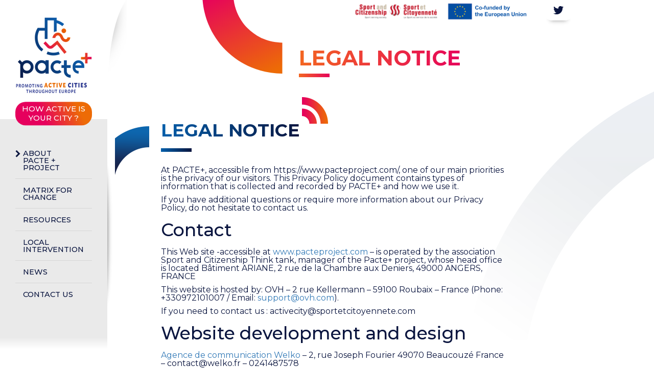

--- FILE ---
content_type: text/html; charset=UTF-8
request_url: https://www.pacteproject.com/legal-notice/
body_size: 14574
content:
<!DOCTYPE HTML>
<html lang="en">

<head>
	<meta charset="utf-8" />
	<meta http-equiv="X-UA-Compatible" content="IE=edge,chrome=1" />
	<title>Legal notice - Pacte Project</title>
	<meta name="viewport" content="width=device-width, initial-scale=1, user-scalable=no" />
	<meta name="format-detection" content="telephone=no" />
	<meta name="mobile-web-app-capable" content="yes" />
	<meta name="mobile-web-app-title" content="Pacte Project" />
	<meta name="apple-mobile-web-app-capable" content="yes" />
	<meta name="apple-mobile-web-app-title" content="Pacte Project" />
	<link rel="preconnect" href="https://fonts.googleapis.com">
	<link rel="preconnect" href="https://fonts.gstatic.com" crossorigin>
	<link href="https://fonts.googleapis.com/css2?family=Montserrat:wght@100;200;300;400;500;600;700;800;900&display=swap" rel="stylesheet">
	<link rel="apple-touch-icon" sizes="152x152" href="/apple-touch-icon.png">
	<link rel="icon" type="image/png" sizes="32x32" href="/favicon-32x32.png">
	<link rel="icon" type="image/png" sizes="16x16" href="/favicon-16x16.png">
	<link rel="manifest" href="/site.webmanifest">
	<link rel="mask-icon" href="/safari-pinned-tab.svg" color="#5bbad5">
	<meta name="msapplication-TileColor" content="#da532c">
	<meta name="theme-color" content="#ffffff">
	<meta name="msapplication-config" content="/browserconfig.xml">
	<meta name="theme-color" content="#ffffff">
	<!-- Global site tag (gtag.js) - Google Analytics -->
	<script async src="https://www.googletagmanager.com/gtag/js?id=UA-142385173-1"></script>
	<script>
		window.dataLayer = window.dataLayer || [];

		function gtag() {
			dataLayer.push(arguments);
		}
		gtag('js', new Date());

		gtag('config', 'UA-142385173-1');
	</script>
	<meta name='robots' content='index, follow, max-image-preview:large, max-snippet:-1, max-video-preview:-1' />

	<!-- This site is optimized with the Yoast SEO plugin v23.5 - https://yoast.com/wordpress/plugins/seo/ -->
	<title>Legal notice - Pacte Project</title>
	<link rel="canonical" href="https://www.pacteproject.com/legal-notice/" />
	<meta property="og:locale" content="en_GB" />
	<meta property="og:type" content="article" />
	<meta property="og:title" content="Legal notice - Pacte Project" />
	<meta property="og:description" content="At PACTE+, accessible from https://www.pacteproject.com/, one of our main priorities is the privacy of our visitors. This Privacy Policy document contains types of information that is collected and recorded by PACTE+ and how we use it. If you have additional questions or require more information about our Privacy Policy, do not hesitate to contact us. [&hellip;]" />
	<meta property="og:url" content="https://www.pacteproject.com/legal-notice/" />
	<meta property="og:site_name" content="Pacte Project" />
	<meta property="article:modified_time" content="2023-08-18T08:32:13+00:00" />
	<meta name="twitter:card" content="summary_large_image" />
	<meta name="twitter:label1" content="Estimated reading time" />
	<meta name="twitter:data1" content="5 minutes" />
	<script type="application/ld+json" class="yoast-schema-graph">{"@context":"https://schema.org","@graph":[{"@type":"WebPage","@id":"https://www.pacteproject.com/legal-notice/","url":"https://www.pacteproject.com/legal-notice/","name":"Legal notice - Pacte Project","isPartOf":{"@id":"https://www.pacteproject.com/#website"},"datePublished":"2023-07-05T09:06:12+00:00","dateModified":"2023-08-18T08:32:13+00:00","breadcrumb":{"@id":"https://www.pacteproject.com/legal-notice/#breadcrumb"},"inLanguage":"en-GB","potentialAction":[{"@type":"ReadAction","target":["https://www.pacteproject.com/legal-notice/"]}]},{"@type":"BreadcrumbList","@id":"https://www.pacteproject.com/legal-notice/#breadcrumb","itemListElement":[{"@type":"ListItem","position":1,"name":"Home","item":"https://www.pacteproject.com/"},{"@type":"ListItem","position":2,"name":"Legal notice"}]},{"@type":"WebSite","@id":"https://www.pacteproject.com/#website","url":"https://www.pacteproject.com/","name":"Pacte Project","description":"","potentialAction":[{"@type":"SearchAction","target":{"@type":"EntryPoint","urlTemplate":"https://www.pacteproject.com/?s={search_term_string}"},"query-input":{"@type":"PropertyValueSpecification","valueRequired":true,"valueName":"search_term_string"}}],"inLanguage":"en-GB"}]}</script>
	<!-- / Yoast SEO plugin. -->


<link rel='dns-prefetch' href='//translate.google.com' />
<link rel='dns-prefetch' href='//ajax.googleapis.com' />
<link rel='dns-prefetch' href='//fonts.googleapis.com' />
<link rel='dns-prefetch' href='//use.typekit.net' />
<link rel="alternate" type="application/rss+xml" title="Pacte Project &raquo; Feed" href="https://www.pacteproject.com/feed/" />
<link rel="alternate" type="application/rss+xml" title="Pacte Project &raquo; Comments Feed" href="https://www.pacteproject.com/comments/feed/" />
<link rel="alternate" title="oEmbed (JSON)" type="application/json+oembed" href="https://www.pacteproject.com/wp-json/oembed/1.0/embed?url=https%3A%2F%2Fwww.pacteproject.com%2Flegal-notice%2F&#038;lang=en" />
<link rel="alternate" title="oEmbed (XML)" type="text/xml+oembed" href="https://www.pacteproject.com/wp-json/oembed/1.0/embed?url=https%3A%2F%2Fwww.pacteproject.com%2Flegal-notice%2F&#038;format=xml&#038;lang=en" />
<style id='wp-img-auto-sizes-contain-inline-css' type='text/css'>
img:is([sizes=auto i],[sizes^="auto," i]){contain-intrinsic-size:3000px 1500px}
/*# sourceURL=wp-img-auto-sizes-contain-inline-css */
</style>
<style id='wp-emoji-styles-inline-css' type='text/css'>

	img.wp-smiley, img.emoji {
		display: inline !important;
		border: none !important;
		box-shadow: none !important;
		height: 1em !important;
		width: 1em !important;
		margin: 0 0.07em !important;
		vertical-align: -0.1em !important;
		background: none !important;
		padding: 0 !important;
	}
/*# sourceURL=wp-emoji-styles-inline-css */
</style>
<style id='wp-block-library-inline-css' type='text/css'>
:root{--wp-block-synced-color:#7a00df;--wp-block-synced-color--rgb:122,0,223;--wp-bound-block-color:var(--wp-block-synced-color);--wp-editor-canvas-background:#ddd;--wp-admin-theme-color:#007cba;--wp-admin-theme-color--rgb:0,124,186;--wp-admin-theme-color-darker-10:#006ba1;--wp-admin-theme-color-darker-10--rgb:0,107,160.5;--wp-admin-theme-color-darker-20:#005a87;--wp-admin-theme-color-darker-20--rgb:0,90,135;--wp-admin-border-width-focus:2px}@media (min-resolution:192dpi){:root{--wp-admin-border-width-focus:1.5px}}.wp-element-button{cursor:pointer}:root .has-very-light-gray-background-color{background-color:#eee}:root .has-very-dark-gray-background-color{background-color:#313131}:root .has-very-light-gray-color{color:#eee}:root .has-very-dark-gray-color{color:#313131}:root .has-vivid-green-cyan-to-vivid-cyan-blue-gradient-background{background:linear-gradient(135deg,#00d084,#0693e3)}:root .has-purple-crush-gradient-background{background:linear-gradient(135deg,#34e2e4,#4721fb 50%,#ab1dfe)}:root .has-hazy-dawn-gradient-background{background:linear-gradient(135deg,#faaca8,#dad0ec)}:root .has-subdued-olive-gradient-background{background:linear-gradient(135deg,#fafae1,#67a671)}:root .has-atomic-cream-gradient-background{background:linear-gradient(135deg,#fdd79a,#004a59)}:root .has-nightshade-gradient-background{background:linear-gradient(135deg,#330968,#31cdcf)}:root .has-midnight-gradient-background{background:linear-gradient(135deg,#020381,#2874fc)}:root{--wp--preset--font-size--normal:16px;--wp--preset--font-size--huge:42px}.has-regular-font-size{font-size:1em}.has-larger-font-size{font-size:2.625em}.has-normal-font-size{font-size:var(--wp--preset--font-size--normal)}.has-huge-font-size{font-size:var(--wp--preset--font-size--huge)}.has-text-align-center{text-align:center}.has-text-align-left{text-align:left}.has-text-align-right{text-align:right}.has-fit-text{white-space:nowrap!important}#end-resizable-editor-section{display:none}.aligncenter{clear:both}.items-justified-left{justify-content:flex-start}.items-justified-center{justify-content:center}.items-justified-right{justify-content:flex-end}.items-justified-space-between{justify-content:space-between}.screen-reader-text{border:0;clip-path:inset(50%);height:1px;margin:-1px;overflow:hidden;padding:0;position:absolute;width:1px;word-wrap:normal!important}.screen-reader-text:focus{background-color:#ddd;clip-path:none;color:#444;display:block;font-size:1em;height:auto;left:5px;line-height:normal;padding:15px 23px 14px;text-decoration:none;top:5px;width:auto;z-index:100000}html :where(.has-border-color){border-style:solid}html :where([style*=border-top-color]){border-top-style:solid}html :where([style*=border-right-color]){border-right-style:solid}html :where([style*=border-bottom-color]){border-bottom-style:solid}html :where([style*=border-left-color]){border-left-style:solid}html :where([style*=border-width]){border-style:solid}html :where([style*=border-top-width]){border-top-style:solid}html :where([style*=border-right-width]){border-right-style:solid}html :where([style*=border-bottom-width]){border-bottom-style:solid}html :where([style*=border-left-width]){border-left-style:solid}html :where(img[class*=wp-image-]){height:auto;max-width:100%}:where(figure){margin:0 0 1em}html :where(.is-position-sticky){--wp-admin--admin-bar--position-offset:var(--wp-admin--admin-bar--height,0px)}@media screen and (max-width:600px){html :where(.is-position-sticky){--wp-admin--admin-bar--position-offset:0px}}

/*# sourceURL=wp-block-library-inline-css */
</style><style id='global-styles-inline-css' type='text/css'>
:root{--wp--preset--aspect-ratio--square: 1;--wp--preset--aspect-ratio--4-3: 4/3;--wp--preset--aspect-ratio--3-4: 3/4;--wp--preset--aspect-ratio--3-2: 3/2;--wp--preset--aspect-ratio--2-3: 2/3;--wp--preset--aspect-ratio--16-9: 16/9;--wp--preset--aspect-ratio--9-16: 9/16;--wp--preset--color--black: #000000;--wp--preset--color--cyan-bluish-gray: #abb8c3;--wp--preset--color--white: #ffffff;--wp--preset--color--pale-pink: #f78da7;--wp--preset--color--vivid-red: #cf2e2e;--wp--preset--color--luminous-vivid-orange: #ff6900;--wp--preset--color--luminous-vivid-amber: #fcb900;--wp--preset--color--light-green-cyan: #7bdcb5;--wp--preset--color--vivid-green-cyan: #00d084;--wp--preset--color--pale-cyan-blue: #8ed1fc;--wp--preset--color--vivid-cyan-blue: #0693e3;--wp--preset--color--vivid-purple: #9b51e0;--wp--preset--gradient--vivid-cyan-blue-to-vivid-purple: linear-gradient(135deg,rgb(6,147,227) 0%,rgb(155,81,224) 100%);--wp--preset--gradient--light-green-cyan-to-vivid-green-cyan: linear-gradient(135deg,rgb(122,220,180) 0%,rgb(0,208,130) 100%);--wp--preset--gradient--luminous-vivid-amber-to-luminous-vivid-orange: linear-gradient(135deg,rgb(252,185,0) 0%,rgb(255,105,0) 100%);--wp--preset--gradient--luminous-vivid-orange-to-vivid-red: linear-gradient(135deg,rgb(255,105,0) 0%,rgb(207,46,46) 100%);--wp--preset--gradient--very-light-gray-to-cyan-bluish-gray: linear-gradient(135deg,rgb(238,238,238) 0%,rgb(169,184,195) 100%);--wp--preset--gradient--cool-to-warm-spectrum: linear-gradient(135deg,rgb(74,234,220) 0%,rgb(151,120,209) 20%,rgb(207,42,186) 40%,rgb(238,44,130) 60%,rgb(251,105,98) 80%,rgb(254,248,76) 100%);--wp--preset--gradient--blush-light-purple: linear-gradient(135deg,rgb(255,206,236) 0%,rgb(152,150,240) 100%);--wp--preset--gradient--blush-bordeaux: linear-gradient(135deg,rgb(254,205,165) 0%,rgb(254,45,45) 50%,rgb(107,0,62) 100%);--wp--preset--gradient--luminous-dusk: linear-gradient(135deg,rgb(255,203,112) 0%,rgb(199,81,192) 50%,rgb(65,88,208) 100%);--wp--preset--gradient--pale-ocean: linear-gradient(135deg,rgb(255,245,203) 0%,rgb(182,227,212) 50%,rgb(51,167,181) 100%);--wp--preset--gradient--electric-grass: linear-gradient(135deg,rgb(202,248,128) 0%,rgb(113,206,126) 100%);--wp--preset--gradient--midnight: linear-gradient(135deg,rgb(2,3,129) 0%,rgb(40,116,252) 100%);--wp--preset--font-size--small: 13px;--wp--preset--font-size--medium: 20px;--wp--preset--font-size--large: 36px;--wp--preset--font-size--x-large: 42px;--wp--preset--spacing--20: 0.44rem;--wp--preset--spacing--30: 0.67rem;--wp--preset--spacing--40: 1rem;--wp--preset--spacing--50: 1.5rem;--wp--preset--spacing--60: 2.25rem;--wp--preset--spacing--70: 3.38rem;--wp--preset--spacing--80: 5.06rem;--wp--preset--shadow--natural: 6px 6px 9px rgba(0, 0, 0, 0.2);--wp--preset--shadow--deep: 12px 12px 50px rgba(0, 0, 0, 0.4);--wp--preset--shadow--sharp: 6px 6px 0px rgba(0, 0, 0, 0.2);--wp--preset--shadow--outlined: 6px 6px 0px -3px rgb(255, 255, 255), 6px 6px rgb(0, 0, 0);--wp--preset--shadow--crisp: 6px 6px 0px rgb(0, 0, 0);}:where(.is-layout-flex){gap: 0.5em;}:where(.is-layout-grid){gap: 0.5em;}body .is-layout-flex{display: flex;}.is-layout-flex{flex-wrap: wrap;align-items: center;}.is-layout-flex > :is(*, div){margin: 0;}body .is-layout-grid{display: grid;}.is-layout-grid > :is(*, div){margin: 0;}:where(.wp-block-columns.is-layout-flex){gap: 2em;}:where(.wp-block-columns.is-layout-grid){gap: 2em;}:where(.wp-block-post-template.is-layout-flex){gap: 1.25em;}:where(.wp-block-post-template.is-layout-grid){gap: 1.25em;}.has-black-color{color: var(--wp--preset--color--black) !important;}.has-cyan-bluish-gray-color{color: var(--wp--preset--color--cyan-bluish-gray) !important;}.has-white-color{color: var(--wp--preset--color--white) !important;}.has-pale-pink-color{color: var(--wp--preset--color--pale-pink) !important;}.has-vivid-red-color{color: var(--wp--preset--color--vivid-red) !important;}.has-luminous-vivid-orange-color{color: var(--wp--preset--color--luminous-vivid-orange) !important;}.has-luminous-vivid-amber-color{color: var(--wp--preset--color--luminous-vivid-amber) !important;}.has-light-green-cyan-color{color: var(--wp--preset--color--light-green-cyan) !important;}.has-vivid-green-cyan-color{color: var(--wp--preset--color--vivid-green-cyan) !important;}.has-pale-cyan-blue-color{color: var(--wp--preset--color--pale-cyan-blue) !important;}.has-vivid-cyan-blue-color{color: var(--wp--preset--color--vivid-cyan-blue) !important;}.has-vivid-purple-color{color: var(--wp--preset--color--vivid-purple) !important;}.has-black-background-color{background-color: var(--wp--preset--color--black) !important;}.has-cyan-bluish-gray-background-color{background-color: var(--wp--preset--color--cyan-bluish-gray) !important;}.has-white-background-color{background-color: var(--wp--preset--color--white) !important;}.has-pale-pink-background-color{background-color: var(--wp--preset--color--pale-pink) !important;}.has-vivid-red-background-color{background-color: var(--wp--preset--color--vivid-red) !important;}.has-luminous-vivid-orange-background-color{background-color: var(--wp--preset--color--luminous-vivid-orange) !important;}.has-luminous-vivid-amber-background-color{background-color: var(--wp--preset--color--luminous-vivid-amber) !important;}.has-light-green-cyan-background-color{background-color: var(--wp--preset--color--light-green-cyan) !important;}.has-vivid-green-cyan-background-color{background-color: var(--wp--preset--color--vivid-green-cyan) !important;}.has-pale-cyan-blue-background-color{background-color: var(--wp--preset--color--pale-cyan-blue) !important;}.has-vivid-cyan-blue-background-color{background-color: var(--wp--preset--color--vivid-cyan-blue) !important;}.has-vivid-purple-background-color{background-color: var(--wp--preset--color--vivid-purple) !important;}.has-black-border-color{border-color: var(--wp--preset--color--black) !important;}.has-cyan-bluish-gray-border-color{border-color: var(--wp--preset--color--cyan-bluish-gray) !important;}.has-white-border-color{border-color: var(--wp--preset--color--white) !important;}.has-pale-pink-border-color{border-color: var(--wp--preset--color--pale-pink) !important;}.has-vivid-red-border-color{border-color: var(--wp--preset--color--vivid-red) !important;}.has-luminous-vivid-orange-border-color{border-color: var(--wp--preset--color--luminous-vivid-orange) !important;}.has-luminous-vivid-amber-border-color{border-color: var(--wp--preset--color--luminous-vivid-amber) !important;}.has-light-green-cyan-border-color{border-color: var(--wp--preset--color--light-green-cyan) !important;}.has-vivid-green-cyan-border-color{border-color: var(--wp--preset--color--vivid-green-cyan) !important;}.has-pale-cyan-blue-border-color{border-color: var(--wp--preset--color--pale-cyan-blue) !important;}.has-vivid-cyan-blue-border-color{border-color: var(--wp--preset--color--vivid-cyan-blue) !important;}.has-vivid-purple-border-color{border-color: var(--wp--preset--color--vivid-purple) !important;}.has-vivid-cyan-blue-to-vivid-purple-gradient-background{background: var(--wp--preset--gradient--vivid-cyan-blue-to-vivid-purple) !important;}.has-light-green-cyan-to-vivid-green-cyan-gradient-background{background: var(--wp--preset--gradient--light-green-cyan-to-vivid-green-cyan) !important;}.has-luminous-vivid-amber-to-luminous-vivid-orange-gradient-background{background: var(--wp--preset--gradient--luminous-vivid-amber-to-luminous-vivid-orange) !important;}.has-luminous-vivid-orange-to-vivid-red-gradient-background{background: var(--wp--preset--gradient--luminous-vivid-orange-to-vivid-red) !important;}.has-very-light-gray-to-cyan-bluish-gray-gradient-background{background: var(--wp--preset--gradient--very-light-gray-to-cyan-bluish-gray) !important;}.has-cool-to-warm-spectrum-gradient-background{background: var(--wp--preset--gradient--cool-to-warm-spectrum) !important;}.has-blush-light-purple-gradient-background{background: var(--wp--preset--gradient--blush-light-purple) !important;}.has-blush-bordeaux-gradient-background{background: var(--wp--preset--gradient--blush-bordeaux) !important;}.has-luminous-dusk-gradient-background{background: var(--wp--preset--gradient--luminous-dusk) !important;}.has-pale-ocean-gradient-background{background: var(--wp--preset--gradient--pale-ocean) !important;}.has-electric-grass-gradient-background{background: var(--wp--preset--gradient--electric-grass) !important;}.has-midnight-gradient-background{background: var(--wp--preset--gradient--midnight) !important;}.has-small-font-size{font-size: var(--wp--preset--font-size--small) !important;}.has-medium-font-size{font-size: var(--wp--preset--font-size--medium) !important;}.has-large-font-size{font-size: var(--wp--preset--font-size--large) !important;}.has-x-large-font-size{font-size: var(--wp--preset--font-size--x-large) !important;}
/*# sourceURL=global-styles-inline-css */
</style>

<style id='classic-theme-styles-inline-css' type='text/css'>
/*! This file is auto-generated */
.wp-block-button__link{color:#fff;background-color:#32373c;border-radius:9999px;box-shadow:none;text-decoration:none;padding:calc(.667em + 2px) calc(1.333em + 2px);font-size:1.125em}.wp-block-file__button{background:#32373c;color:#fff;text-decoration:none}
/*# sourceURL=/wp-includes/css/classic-themes.min.css */
</style>
<link rel='stylesheet' id='contact-form-7-css' href='https://www.pacteproject.com/wp-content/plugins/contact-form-7/includes/css/styles.css?ver=5.9.8' type='text/css' media='all' />
<link rel='stylesheet' id='google-language-translator-css' href='https://www.pacteproject.com/wp-content/plugins/google-language-translator/css/style.css?ver=6.0.20' type='text/css' media='' />
<link rel='stylesheet' id='glt-toolbar-styles-css' href='https://www.pacteproject.com/wp-content/plugins/google-language-translator/css/toolbar.css?ver=6.0.20' type='text/css' media='' />
<link rel='stylesheet' id='bootstrap-css' href='https://www.pacteproject.com/wp-content/themes/pacte_plus/css/bootstrap.min.css?ver=6.9' type='text/css' media='all' />
<link rel='stylesheet' id='fancybox-css' href='https://www.pacteproject.com/wp-content/themes/pacte_plus/js/fancybox/jquery.fancybox.css?v=2.1.5&#038;ver=6.9' type='text/css' media='all' />
<link rel='stylesheet' id='aos-css' href='https://www.pacteproject.com/wp-content/themes/pacte_plus/css/aos.css' type='text/css' media='all' />
<link rel='stylesheet' id='google-fonts-css' href='//fonts.googleapis.com/css?family=Open+Sans%3A400%2C700%2C600%2C300%2C800%2C400italic&#038;ver=6.9' type='text/css' media='all' />
<link rel='stylesheet' id='font-awesome-css' href='https://www.pacteproject.com/wp-content/themes/pacte_plus/css/fontawesome5.8.2/css/all.min.css?ver=6.9' type='text/css' media='all' />
<link rel='stylesheet' id='typekit-css' href='https://use.typekit.net/lsy1ent.css?ver=6.9' type='text/css' media='all' />
<link rel='stylesheet' id='myowlcarousel-css' href='https://www.pacteproject.com/wp-content/themes/pacte_plus/owl-carousel/owl.carousel.min.css?ver=6.9' type='text/css' media='all' />
<link rel='stylesheet' id='swiper-css' href='https://www.pacteproject.com/wp-content/themes/pacte_plus/js/swiper/swiper-bundle.min.css' type='text/css' media='all' />
<link rel='stylesheet' id='custom-css' href='https://www.pacteproject.com/wp-content/themes/pacte_plus/css/custom.css?ver=6.9' type='text/css' media='all' />
<link rel='stylesheet' id='new_css-css' href='https://www.pacteproject.com/wp-content/themes/pacte_plus/css/style.css?ver=6.9' type='text/css' media='all' />
<link rel='stylesheet' id='main-css' href='https://www.pacteproject.com/wp-content/themes/pacte_plus/css/main.css?ver=6.9' type='text/css' media='all' />
<script type="text/javascript" src="//ajax.googleapis.com/ajax/libs/jquery/1.11.3/jquery.min.js?ver=1.11.3" id="jquery-js"></script>
<script type="text/javascript" src="https://www.pacteproject.com/wp-content/themes/pacte_plus/js/jquery-ui/jquery-ui.min.js?ver=6.9" id="jquery-ui-js"></script>
<script type="text/javascript" src="https://www.pacteproject.com/wp-content/themes/pacte_plus/js/ie10-viewport-bug-workaround.js?ver=6.9" id="workaround-js"></script>
<script type="text/javascript" src="https://www.pacteproject.com/wp-content/themes/pacte_plus/js/bootstrap.min.js?ver=6.9" id="bootstrap-js"></script>
<script type="text/javascript" src="https://www.pacteproject.com/wp-content/themes/pacte_plus/js/modernizr-custom.js?ver=6.9" id="modernizr-js"></script>
<script type="text/javascript" src="https://www.pacteproject.com/wp-content/themes/pacte_plus/js/lazyload.js?ver=6.9" id="lazyload-js"></script>
<script type="text/javascript" src="https://www.pacteproject.com/wp-content/themes/pacte_plus/js/fancybox/jquery.fancybox.js?v=2.1.5&amp;ver=6.9" id="fancybox-js"></script>
<script type="text/javascript" src="https://www.pacteproject.com/wp-content/themes/pacte_plus/owl-carousel/owl.carousel.min.js?ver=6.9" id="myowlcarousel-js"></script>
<script type="text/javascript" id="custom_js-js-extra">
/* <![CDATA[ */
var ajaxurl = {"ajax_url":"https://www.pacteproject.com/wp-admin/admin-ajax.php"};
//# sourceURL=custom_js-js-extra
/* ]]> */
</script>
<script type="text/javascript" src="https://www.pacteproject.com/wp-content/themes/pacte_plus/js/custom.js?ver=6.9" id="custom_js-js"></script>
<script type="text/javascript" id="defend-wp-firewall-nonce-js-extra">
/* <![CDATA[ */
var defend_wp_firewall_nonce_obj = {"defend_wp_firewall_nonce":"581a0026c0","ajaxurl":"https://www.pacteproject.com/wp-admin/admin-ajax.php"};
//# sourceURL=defend-wp-firewall-nonce-js-extra
/* ]]> */
</script>
<script type="text/javascript" src="https://www.pacteproject.com/wp-content/plugins/defend-wp-firewall/hooks/js/nonce.js?ver=1769466926" id="defend-wp-firewall-nonce-js"></script>
<script type="text/javascript" id="defend-wp-firewall-blocklist-common-js-extra">
/* <![CDATA[ */
var defend_wp_firewall_common_blocklist_obj = {"security":"df94909565","ipify_ip":"","ajaxurl":"https://www.pacteproject.com/wp-admin/admin-ajax.php"};
//# sourceURL=defend-wp-firewall-blocklist-common-js-extra
/* ]]> */
</script>
<script type="text/javascript" src="https://www.pacteproject.com/wp-content/plugins/defend-wp-firewall/hooks/js/blocklist-common.js?ver=1.1.6" id="defend-wp-firewall-blocklist-common-js"></script>
<link rel="https://api.w.org/" href="https://www.pacteproject.com/wp-json/" /><link rel="alternate" title="JSON" type="application/json" href="https://www.pacteproject.com/wp-json/wp/v2/pages/8423" /><link rel="EditURI" type="application/rsd+xml" title="RSD" href="https://www.pacteproject.com/xmlrpc.php?rsd" />
<link rel='shortlink' href='https://www.pacteproject.com/?p=8423' />
<style>p.hello{font-size:12px;color:darkgray;}#google_language_translator,#flags{text-align:left;}#google_language_translator{clear:both;}#flags{width:165px;}#flags a{display:inline-block;margin-right:2px;}#google_language_translator{width:auto!important;}div.skiptranslate.goog-te-gadget{display:inline!important;}.goog-tooltip{display: none!important;}.goog-tooltip:hover{display: none!important;}.goog-text-highlight{background-color:transparent!important;border:none!important;box-shadow:none!important;}#google_language_translator select.goog-te-combo{color:#32373c;}#google_language_translator{color:transparent;}body{top:0px!important;}#goog-gt-{display:none!important;}font font{background-color:transparent!important;box-shadow:none!important;position:initial!important;}#glt-translate-trigger{bottom:auto;top:0;}.tool-container.tool-top{top:50px!important;bottom:auto!important;}.tool-container.tool-top .arrow{border-color:transparent transparent #d0cbcb; top:-14px;}#glt-translate-trigger > span{color:#ffffff;}#glt-translate-trigger{background:#f89406;}.goog-te-gadget .goog-te-combo{width:100%;}</style><script type="text/javascript">
(function(url){
	if(/(?:Chrome\/26\.0\.1410\.63 Safari\/537\.31|WordfenceTestMonBot)/.test(navigator.userAgent)){ return; }
	var addEvent = function(evt, handler) {
		if (window.addEventListener) {
			document.addEventListener(evt, handler, false);
		} else if (window.attachEvent) {
			document.attachEvent('on' + evt, handler);
		}
	};
	var removeEvent = function(evt, handler) {
		if (window.removeEventListener) {
			document.removeEventListener(evt, handler, false);
		} else if (window.detachEvent) {
			document.detachEvent('on' + evt, handler);
		}
	};
	var evts = 'contextmenu dblclick drag dragend dragenter dragleave dragover dragstart drop keydown keypress keyup mousedown mousemove mouseout mouseover mouseup mousewheel scroll'.split(' ');
	var logHuman = function() {
		if (window.wfLogHumanRan) { return; }
		window.wfLogHumanRan = true;
		var wfscr = document.createElement('script');
		wfscr.type = 'text/javascript';
		wfscr.async = true;
		wfscr.src = url + '&r=' + Math.random();
		(document.getElementsByTagName('head')[0]||document.getElementsByTagName('body')[0]).appendChild(wfscr);
		for (var i = 0; i < evts.length; i++) {
			removeEvent(evts[i], logHuman);
		}
	};
	for (var i = 0; i < evts.length; i++) {
		addEvent(evts[i], logHuman);
	}
})('//www.pacteproject.com/?wordfence_lh=1&hid=C0833D6828614A95835B7411ABC6A535');
</script></head>

<body data-rsssl=1 class="wp-singular page-template page-template-template-mentions page-template-template-mentions-php page page-id-8423 wp-theme-pacte_plus">
		<div class="no_overflow">
		<header>
			<div class="header_menu">
				<div class="logo">
					<a class="hidden-xs" href="https://www.pacteproject.com" title="Home"><img src="https://www.pacteproject.com/wp-content/themes/pacte_plus/images/logo_pacte.png" alt="Pacte" /></a>

					<div class="burger"><span></span></div>
					<a class="hidden-lg hidden-md hidden-sm" href="./" title="Home"><img src="https://www.pacteproject.com/wp-content/themes/pacte_plus/images/logo_pacte_smart.png" alt="Pacte" /></a>
				</div>
				<div class="active_city d-none d-md-block">
					<a href="https://www.pacteproject.com/matrix/action-plan-active-city/" title="Active city" class="btn btn_main">How active is your city ?</a>
				</div>
				<div class="main_nav_wrap">
					<nav class="main_nav">
						<ul class="menu">
							<div class="active_city d-md-none">
								<a href="https://www.pacteproject.com/matrix/action-plan-active-city/" title="Active city" class="btn btn_main">How active is your city ?</a>
							</div>
							<li class="parent_nav hidden-lg hidden-md hidden-sm" id="menu_home">
								<a href="https://www.pacteproject.com" title="Home">Home</a>
							</li>
							<li class="parent_nav" id="menu_0">
								<a href="javascript:void(0);" title="About Pacte Project">About<br /> Pacte + Project</a>
								<ul class="sub_menu">
									<li><a href="https://www.pacteproject.com/presentation/" title="Presentation">Presentation</a></li>
									<li><a href="https://www.pacteproject.com/timeline/" title="Timeline">Timeline</a></li>
																		<li><a href="https://www.pacteproject.com/project-partners/" title="Project partners">Project partners</a></li>
								</ul>
							</li>
							<!-- <li class="parent_nav" id="menu_1bis">
								<a href="javascript:void(0);" title="About Pacte Project">Matrix for change</a>
								<ul class="sub_menu">
									<li><a href="https://www.pacteproject.com/matrix/" title="Presentation">Introduction</a></li>
									<li><a href="https://www.pacteproject.com/matrix/active-city/" title="Timeline">Active city</a></li>
								</ul>
							</li> -->
							<li class="parent_nav" id="menu_1bis">
								<a href="https://www.pacteproject.com/matrix-for-change/" title="About Pacte Project">Matrix for change</a>
							</li>
							<li class="parent_nav" id="menu_1">
								<a href="https://www.pacteproject.com/ressources/" title="Resources">Resources</a>
							</li>
							<li class="parent_nav" id="menu_2">
								<a href="https://www.pacteproject.com/local-intervention/" title="News">Local Intervention</a>
							</li>
							<li class="parent_nav" id="menu_3">
								<a href="https://www.pacteproject.com/news/" title="News">News</a>
							</li>
							<li class="parent_nav" id="menu_4">
								<a href="https://www.pacteproject.com/contact-us/" title="Contact us">Contact us</a>
							</li>

						</ul>
						<img class="hidden-lg hidden-md hidden-sm" src="https://www.pacteproject.com/wp-content/themes/pacte_plus/images/logosportandcitizenship.png" alt="Sport and citizenship" />
						<img class="hidden-lg hidden-md hidden-sm" src="https://www.pacteproject.com/wp-content/themes/pacte_plus/images/europe3.png" alt="Erasmus+" />
						<div class="rs_links_menu hidden-lg hidden-md hidden-sm">
							<a href="https://twitter.com/PacteProject" title="Follow us on Twitter">
								<svg xmlns="http://www.w3.org/2000/svg" xmlns:xlink="http://www.w3.org/1999/xlink" version="1.1" id="Capa_1" x="0px" y="0px" viewBox="0 0 612 612" style="enable-background:new 0 0 612 612;" xml:space="preserve" width="512px" height="512px">
									<g>
										<g>
											<path d="M612,116.258c-22.525,9.981-46.694,16.75-72.088,19.772c25.929-15.527,45.777-40.155,55.184-69.411    c-24.322,14.379-51.169,24.82-79.775,30.48c-22.907-24.437-55.49-39.658-91.63-39.658c-69.334,0-125.551,56.217-125.551,125.513    c0,9.828,1.109,19.427,3.251,28.606C197.065,206.32,104.556,156.337,42.641,80.386c-10.823,18.51-16.98,40.078-16.98,63.101    c0,43.559,22.181,81.993,55.835,104.479c-20.575-0.688-39.926-6.348-56.867-15.756v1.568c0,60.806,43.291,111.554,100.693,123.104    c-10.517,2.83-21.607,4.398-33.08,4.398c-8.107,0-15.947-0.803-23.634-2.333c15.985,49.907,62.336,86.199,117.253,87.194    c-42.947,33.654-97.099,53.655-155.916,53.655c-10.134,0-20.116-0.612-29.944-1.721c55.567,35.681,121.536,56.485,192.438,56.485    c230.948,0,357.188-191.291,357.188-357.188l-0.421-16.253C573.872,163.526,595.211,141.422,612,116.258z" fill="#0a153f"></path>
										</g>
									</g>
								</svg>
							</a>
						</div>
					</nav>
				</div>
			</div>
			<div class="header_links hidden-xs">
				<div class="container text-right">
					<a href="https://www.sportetcitoyennete.com/en/" target='_blank'><img class="hidden-xs" src="https://www.pacteproject.com/wp-content/themes/pacte_plus/images/logosportandcitizenship.png" alt="Sport and citizenship" /></a>
					<img class="hidden-xs" src="https://www.pacteproject.com/wp-content/themes/pacte_plus/images/europe3.png" alt="Erasmus+" />
					<div class="rs_links_menu">
						<a href="https://twitter.com/PacteProject" title="Follow us on Twitter">
							<svg xmlns="http://www.w3.org/2000/svg" xmlns:xlink="http://www.w3.org/1999/xlink" version="1.1" id="Capa_1" x="0px" y="0px" viewBox="0 0 612 612" style="enable-background:new 0 0 612 612;" xml:space="preserve" width="512px" height="512px">
								<g>
									<g>
										<path d="M612,116.258c-22.525,9.981-46.694,16.75-72.088,19.772c25.929-15.527,45.777-40.155,55.184-69.411    c-24.322,14.379-51.169,24.82-79.775,30.48c-22.907-24.437-55.49-39.658-91.63-39.658c-69.334,0-125.551,56.217-125.551,125.513    c0,9.828,1.109,19.427,3.251,28.606C197.065,206.32,104.556,156.337,42.641,80.386c-10.823,18.51-16.98,40.078-16.98,63.101    c0,43.559,22.181,81.993,55.835,104.479c-20.575-0.688-39.926-6.348-56.867-15.756v1.568c0,60.806,43.291,111.554,100.693,123.104    c-10.517,2.83-21.607,4.398-33.08,4.398c-8.107,0-15.947-0.803-23.634-2.333c15.985,49.907,62.336,86.199,117.253,87.194    c-42.947,33.654-97.099,53.655-155.916,53.655c-10.134,0-20.116-0.612-29.944-1.721c55.567,35.681,121.536,56.485,192.438,56.485    c230.948,0,357.188-191.291,357.188-357.188l-0.421-16.253C573.872,163.526,595.211,141.422,612,116.258z" fill="#0a153f"></path>
									</g>
								</g>
							</svg>
						</a>
						<div id="customLangContainer"></div>
					</div>
				</div>
			</div>
		</header>

<section class="container-fluid contact_wrap">
	<div class="container contact">
		<div class="row">
			<div class="col-lg-6 col-md-6 col-sm-6 col-xs-10 col-lg-offset-6 col-md-offset-6 col-sm-offset-6 col-xs-offset-2">
				<div class="hook_orange">
					<h1><span>Legal Notice</span></h1>
					<hr class="blue small" />
				</div>
			</div>
		</div>

		<div class="cms">
			<div class="cms_title">
				<h2><span>Legal Notice</span></h2>
				<hr class="blue small" />
			</div>
			<section class="mentions">
				<p>At PACTE+, accessible from https://www.pacteproject.com/, one of our main priorities is the privacy of our visitors. This Privacy Policy document contains types of information that is collected and recorded by PACTE+ and how we use it.</p>
<p>If you have additional questions or require more information about our Privacy Policy, do not hesitate to contact us.</p>
<h2>Contact</h2>
<p>This Web site -accessible at<a href="https://www.pacteproject.com/"> www.pacteproject.com</a> – is operated by the association Sport and Citizenship Think tank, manager of the Pacte+ project, whose head office is located Bâtiment ARIANE, 2 rue de la Chambre aux Deniers, 49000 ANGERS, FRANCE</p>
<p>This website is hosted by: OVH – 2 rue Kellermann – 59100 Roubaix – France (Phone: +330972101007 / Email: <a href="mailto:support@ovh.com">support@ovh.com</a>).</p>
<p>If you need to contact us : activecity@sportetcitoyennete.com</p>
<h2>Website development and design</h2>
<p><a href="https://www.welko.fr/">Agence de communication Welko</a> – 2, rue Joseph Fourier 49070 Beaucouzé France &#8211; contact@welko.fr &#8211; 0241487578</p>
<h2>General Data Protection Regulation (GDPR)</h2>
<p>We are a Data Controller of your information.</p>
<p>We care about providing you with tools and information to manage and protect your online privacy. We have developed this privacy policy to inform you about what information this web site collects, who may receive that information, what we may do with the information, and how long we keep it. While we have made every attempt to make this policy as clear as possible, if you have any further questions about it, feel free to contact us.</p>
<p>Sport and Citizenship legal basis for collecting and using the personal information described in this Privacy Policy depends on the Personal Information we collect and the specific context in which we collect the information:</p>
<ul>
<li>Sport and Citizenship needs to perform a contract with you</li>
<li>You have given Sport and Citizenship permission to do so</li>
<li>Processing your personal information is in Sport and Citizenship legitimate interests</li>
<li>Sport and Citizenship needs to comply with the law</li>
</ul>
<p>Sport and Citizenship will retain your personal information only for as long as is necessary for the purposes set out in this Privacy Policy. We will retain and use your information to the extent necessary to comply with our legal obligations, resolve disputes, and enforce our policies.</p>
<p>If you are a resident of the European Union, you have certain data protection rights. If you wish to be informed what Personal Information we hold about you and if you want it to be removed from our systems, please contact us.</p>
<p>In certain circumstances, you have the following data protection rights:</p>
<ul>
<li>The right to access, update or to delete the information we have on you.</li>
<li>The right of rectification.</li>
<li>The right to object.</li>
<li>The right of restriction.</li>
<li>The right to data portability</li>
<li>The right to withdraw consent</li>
</ul>
<h2>Log Files</h2>
<p>PACTE+ follows a standard procedure of using log files. These files log visitors when they visit websites. All hosting companies do this and a part of hosting services&#8217; analytics. The information collected by log files include internet protocol (IP) addresses, browser type, Internet Service Provider (ISP), date and time stamp, referring/exit pages, and possibly the number of clicks. These are not linked to any information that is personally identifiable. The purpose of the information is for analyzing trends, administering the site, tracking users&#8217; movement on the website, and gathering demographic information.</p>
<h2>Cookies and Web Beacons</h2>
<p>Like any other website, PACTE+ uses &#8220;cookies&#8221;. These cookies are used to store information including visitors&#8217; preferences, and the pages on the website that the visitor accessed or visited. The information is used to optimize the users&#8217; experience by customizing our web page content based on visitors&#8217; browser type and/or other information.</p>
<h2>Privacy Policies</h2>
<p>You may consult this list to find the Privacy Policy for each of the advertising partners of PACTE+.</p>
<p>Third-party ad servers or ad networks uses technologies like cookies, JavaScript, or Web Beacons that are used in their respective advertisements and links that appear on PACTE+, which are sent directly to users&#8217; browser. They automatically receive your IP address when this occurs. These technologies are used to measure the effectiveness of their advertising campaigns and/or to personalize the advertising content that you see on websites that you visit.</p>
<p>Note that PACTE+ has no access to or control over these cookies that are used by third-party advertisers.</p>
<h2>Third Party Privacy Policies</h2>
<p>PACTE+&#8217;s Privacy Policy does not apply to other advertisers or websites. Thus, we are advising you to consult the respective Privacy Policies of these third-party ad servers for more detailed information. It may include their practices and instructions about how to opt-out of certain options.</p>
<p>You can choose to disable cookies through your individual browser options. To know more detailed information about cookie management with specific web browsers, it can be found at the browsers&#8217; respective websites.</p>
<h2>Children&#8217;s Information</h2>
<p>Another part of our priority is adding protection for children while using the internet. We encourage parents and guardians to observe, participate in, and/or monitor and guide their online activity.</p>
<p>PACTE+ does not knowingly collect any Personal Identifiable Information from children under the age of 13. If you think that your child provided this kind of information on our website, we strongly encourage you to contact us immediately and we will do our best efforts to promptly remove such information from our records.</p>
<h2>Online Privacy Policy Only</h2>
<p>Our Privacy Policy applies only to our online activities and is valid for visitors to our website with regards to the information that they shared and/or collect in PACTE+. This policy is not applicable to any information collected offline or via channels other than this website.</p>
<p>The right of public image</p>
<p>The website provides the right that individuals have a right to control the use of their image and privacy. They can oppose its duplication and its broadcasting. Images and videos published on the website are respectful of the image control rights.</p>
<h2>Consent</h2>
<p>By using our website, you hereby consent to our Privacy Policy and agree to its terms.</p>
					<div class="py-4"><p id="matomo_opted_out_intro" style="display:none;">Opt-out complete; your visits to this website will not be recorded by the Web Analytics tool. Note that if you clear your cookies, delete the opt-out cookie, or if you change computers or Web browsers, you will need to perform the opt-out procedure again.</p><p id="matomo_opted_in_intro" >You may choose to prevent this website from aggregating and analyzing the actions you take here. Doing so will protect your privacy, but will also prevent the owner from learning from your actions and creating a better experience for you and other users.</p><form>
        <input type="checkbox" id="matomo_optout_checkbox" checked="checked"/>
        <label for="matomo_optout_checkbox"><strong>
        <span id="matomo_opted_in_label" >You are not opted out. Uncheck this box to opt-out.</span>
		<span id="matomo_opted_out_label" style="display:none;">You are currently opted out. Check this box to opt-in.</span>
        </strong></label></form><noscript><p><strong style="color: #ff0000;">This opt out feature requires JavaScript.</strong></p></noscript><p id="matomo_outout_err_cookies" style="display: none;"><strong>The tracking opt-out feature requires cookies to be enabled.</strong></p></div>
							</section>
		</div>
	</div>
</section>


		<footer>
			<section class="container-fluid partners">
				<div class="container">
					<div class="row">
						<div class="col-sm-10 col-xs-12 col-sm-offset-2 col-xs-offset-0">
							<div class="hook">
								<h2><span>Our partners</span></h2>
								<hr class="blue small" />
							</div>
						</div>
					</div>
					<div class="row">
						<div class="col-sm-10 col-xs-12 col-sm-offset-1 col-xs-offset-0 carousel">
							<div class="owl-carousel" id="partners">
																		<a href="http://www.sportetcitoyennete.com" target="_blank"><img src="https://www.pacteproject.com/wp-content/uploads/2023/06/sport-et-citoyennete_logo-360x143.webp" alt="Logo of the Sport and Citizenship" /></a>
																		<a href="http://ec.europa.eu/programmes/erasmus-plus/about_en" target="_blank"><img src="https://www.pacteproject.com/wp-content/uploads/2024/07/europe3-360x76.png" alt="" /></a>
																		<a href="http://www.tafisa.org/" target="_blank"><img src="https://www.pacteproject.com/wp-content/uploads/2023/06/tafisa_logo.webp" alt="Logo of the TAFISA organization" /></a>
																		<a href="http://www.icsspe.org/" target="_blank"><img src="https://www.pacteproject.com/wp-content/uploads/2023/06/icsspe_logo-1-360x225.webp" alt="Logo of the ICSSPE organization" /></a>
																		<a href="http://www.efcs.org/" target="_blank"><img src="https://www.pacteproject.com/wp-content/uploads/2023/06/efcs_logo.webp" alt="Logo of the EFCS organization" /></a>
																		<a href="https://ecf.com/" target="_blank"><img src="https://www.pacteproject.com/wp-content/uploads/2023/06/ecf_logo-360x237.webp" alt="Logo of the ECF organization" /></a>
																		<a href="http://evaleo.org/" target="_blank"><img src="https://www.pacteproject.com/wp-content/uploads/2023/06/evaleo_logo-360x225.webp" alt="Logo of the EVALEO organization" /></a>
																		<a href="https://www.angers.fr/index.html" target="_blank"><img src="https://www.pacteproject.com/wp-content/uploads/2023/06/angers_logo.webp" alt="Logo of the Angers city" /></a>
																		<a href="https://limericksports.ie/" target="_blank"><img src="https://www.pacteproject.com/wp-content/uploads/2023/06/limerick-360x225.webp" alt="Limerick_logo" /></a>
																		<a href="https://www.tum.de/" target="_blank"><img src="https://www.pacteproject.com/wp-content/uploads/2023/06/tum_logo-360x237.webp" alt="Logo of the Technical University of Munich" /></a>
																		<a href="https://www.fredrikstad.kommune.no/" target="_blank"><img src="https://www.pacteproject.com/wp-content/uploads/2023/06/fredrick_logo.webp" alt="Logo of the Fredrikstad city" /></a>
																		<a href="https://www.graz.at/" target="_blank"><img src="https://www.pacteproject.com/wp-content/uploads/2023/06/graz_logo-360x200.webp" alt="Logo of the GRAZ" /></a>
															</div>
						</div>
					</div>
				</div>
			</section>
			<section class="container-fluid footer">
				<div class="container mx-auto">	
					<p class="disclamer"><strong>Disclaimer:</strong> Funded by the European Union. Views and opinions expressed are however those of the author(s) only and do not necessarily reflect those of the European Union or Education, Audiovisual and Culture Executive Agency (EACEA). Neither the European Union nor the granting authority can be held responsible for them.​</p>
				</div>
				<div class="container mx-auto">
					<a href="https://www.pacteproject.com/legal-notice/" title="Legal notice">Legal notice</a>
					<p>Created by <a href="http://www.welko.fr" target="_blank">Welko</a> - Pacte<sup>®</sup> All rights reserved</p>
				</div>
			</section>
		</footer>
		<script type="speculationrules">
{"prefetch":[{"source":"document","where":{"and":[{"href_matches":"/*"},{"not":{"href_matches":["/wp-*.php","/wp-admin/*","/wp-content/uploads/*","/wp-content/*","/wp-content/plugins/*","/wp-content/themes/pacte_plus/*","/*\\?(.+)"]}},{"not":{"selector_matches":"a[rel~=\"nofollow\"]"}},{"not":{"selector_matches":".no-prefetch, .no-prefetch a"}}]},"eagerness":"conservative"}]}
</script>
<div id="glt-translate-trigger"><span class="notranslate">Translate »</span></div><div id="glt-toolbar"></div><div id="flags" style="display:none" class="size18"><ul id="sortable" class="ui-sortable"><li id="English"><a href="#" title="English" class="nturl notranslate en flag united-states"></a></li><li id="French"><a href="#" title="French" class="nturl notranslate fr flag French"></a></li><li id="German"><a href="#" title="German" class="nturl notranslate de flag German"></a></li></ul></div><div id='glt-footer'><div id="google_language_translator" class="default-language-en"></div></div><script>function GoogleLanguageTranslatorInit() { new google.translate.TranslateElement({pageLanguage: 'en', includedLanguages:'en,fr,de', autoDisplay: false}, 'google_language_translator');}</script><script type="text/javascript" src="https://www.pacteproject.com/wp-includes/js/dist/hooks.min.js?ver=dd5603f07f9220ed27f1" id="wp-hooks-js"></script>
<script type="text/javascript" src="https://www.pacteproject.com/wp-includes/js/dist/i18n.min.js?ver=c26c3dc7bed366793375" id="wp-i18n-js"></script>
<script type="text/javascript" id="wp-i18n-js-after">
/* <![CDATA[ */
wp.i18n.setLocaleData( { 'text direction\u0004ltr': [ 'ltr' ] } );
//# sourceURL=wp-i18n-js-after
/* ]]> */
</script>
<script type="text/javascript" src="https://www.pacteproject.com/wp-content/plugins/contact-form-7/includes/swv/js/index.js?ver=5.9.8" id="swv-js"></script>
<script type="text/javascript" id="contact-form-7-js-extra">
/* <![CDATA[ */
var wpcf7 = {"api":{"root":"https://www.pacteproject.com/wp-json/","namespace":"contact-form-7/v1"}};
//# sourceURL=contact-form-7-js-extra
/* ]]> */
</script>
<script type="text/javascript" src="https://www.pacteproject.com/wp-content/plugins/contact-form-7/includes/js/index.js?ver=5.9.8" id="contact-form-7-js"></script>
<script type="text/javascript" src="https://www.pacteproject.com/wp-content/plugins/google-language-translator/js/scripts.js?ver=6.0.20" id="scripts-js"></script>
<script type="text/javascript" src="//translate.google.com/translate_a/element.js?cb=GoogleLanguageTranslatorInit" id="scripts-google-js"></script>
<script type="text/javascript" src="https://www.pacteproject.com/wp-content/themes/pacte_plus/js/swiper/swiper-bundle.min.js" id="swiper-js"></script>
<script type="text/javascript" src="https://www.pacteproject.com/wp-content/themes/pacte_plus/js/chart.js" id="chartjs-js"></script>
<script type="text/javascript" src="https://www.pacteproject.com/wp-content/plugins/matomo/assets/js/optout.js?ver=1" id="matomo_opt_out_js-js"></script>
<script id="wp-emoji-settings" type="application/json">
{"baseUrl":"https://s.w.org/images/core/emoji/17.0.2/72x72/","ext":".png","svgUrl":"https://s.w.org/images/core/emoji/17.0.2/svg/","svgExt":".svg","source":{"concatemoji":"https://www.pacteproject.com/wp-includes/js/wp-emoji-release.min.js?ver=6.9"}}
</script>
<script type="module">
/* <![CDATA[ */
/*! This file is auto-generated */
const a=JSON.parse(document.getElementById("wp-emoji-settings").textContent),o=(window._wpemojiSettings=a,"wpEmojiSettingsSupports"),s=["flag","emoji"];function i(e){try{var t={supportTests:e,timestamp:(new Date).valueOf()};sessionStorage.setItem(o,JSON.stringify(t))}catch(e){}}function c(e,t,n){e.clearRect(0,0,e.canvas.width,e.canvas.height),e.fillText(t,0,0);t=new Uint32Array(e.getImageData(0,0,e.canvas.width,e.canvas.height).data);e.clearRect(0,0,e.canvas.width,e.canvas.height),e.fillText(n,0,0);const a=new Uint32Array(e.getImageData(0,0,e.canvas.width,e.canvas.height).data);return t.every((e,t)=>e===a[t])}function p(e,t){e.clearRect(0,0,e.canvas.width,e.canvas.height),e.fillText(t,0,0);var n=e.getImageData(16,16,1,1);for(let e=0;e<n.data.length;e++)if(0!==n.data[e])return!1;return!0}function u(e,t,n,a){switch(t){case"flag":return n(e,"\ud83c\udff3\ufe0f\u200d\u26a7\ufe0f","\ud83c\udff3\ufe0f\u200b\u26a7\ufe0f")?!1:!n(e,"\ud83c\udde8\ud83c\uddf6","\ud83c\udde8\u200b\ud83c\uddf6")&&!n(e,"\ud83c\udff4\udb40\udc67\udb40\udc62\udb40\udc65\udb40\udc6e\udb40\udc67\udb40\udc7f","\ud83c\udff4\u200b\udb40\udc67\u200b\udb40\udc62\u200b\udb40\udc65\u200b\udb40\udc6e\u200b\udb40\udc67\u200b\udb40\udc7f");case"emoji":return!a(e,"\ud83e\u1fac8")}return!1}function f(e,t,n,a){let r;const o=(r="undefined"!=typeof WorkerGlobalScope&&self instanceof WorkerGlobalScope?new OffscreenCanvas(300,150):document.createElement("canvas")).getContext("2d",{willReadFrequently:!0}),s=(o.textBaseline="top",o.font="600 32px Arial",{});return e.forEach(e=>{s[e]=t(o,e,n,a)}),s}function r(e){var t=document.createElement("script");t.src=e,t.defer=!0,document.head.appendChild(t)}a.supports={everything:!0,everythingExceptFlag:!0},new Promise(t=>{let n=function(){try{var e=JSON.parse(sessionStorage.getItem(o));if("object"==typeof e&&"number"==typeof e.timestamp&&(new Date).valueOf()<e.timestamp+604800&&"object"==typeof e.supportTests)return e.supportTests}catch(e){}return null}();if(!n){if("undefined"!=typeof Worker&&"undefined"!=typeof OffscreenCanvas&&"undefined"!=typeof URL&&URL.createObjectURL&&"undefined"!=typeof Blob)try{var e="postMessage("+f.toString()+"("+[JSON.stringify(s),u.toString(),c.toString(),p.toString()].join(",")+"));",a=new Blob([e],{type:"text/javascript"});const r=new Worker(URL.createObjectURL(a),{name:"wpTestEmojiSupports"});return void(r.onmessage=e=>{i(n=e.data),r.terminate(),t(n)})}catch(e){}i(n=f(s,u,c,p))}t(n)}).then(e=>{for(const n in e)a.supports[n]=e[n],a.supports.everything=a.supports.everything&&a.supports[n],"flag"!==n&&(a.supports.everythingExceptFlag=a.supports.everythingExceptFlag&&a.supports[n]);var t;a.supports.everythingExceptFlag=a.supports.everythingExceptFlag&&!a.supports.flag,a.supports.everything||((t=a.source||{}).concatemoji?r(t.concatemoji):t.wpemoji&&t.twemoji&&(r(t.twemoji),r(t.wpemoji)))});
//# sourceURL=https://www.pacteproject.com/wp-includes/js/wp-emoji-loader.min.js
/* ]]> */
</script>
		<script>
		(function($) {
			$(document).ready(function() {
				//MENU MOBILE
				var open = false;
				$('#btnMenu button').on('click',function(event){
					event.preventDefault();
					if(!open){
						this.classList.add('close');
						$('#mobileMenu').slideDown();
						open = true;
					}else{
						this.classList.remove('close');
						$('#mobileMenu').slideUp();
						open = false;
					}
				});
				// Ajout de fancybox sur les liens vers une image
				$('a').each(function (){
					var a = $(this);
					var href = a.attr('href');
					// var fileExtension = href.replace(/^.*\./, '');
					if(href){
						var fileExtension = href.substr( (href.lastIndexOf('.') +1) );
						if (fileExtension=='jpg' || fileExtension=='jpeg' || fileExtension=='png' || fileExtension=='gif') {
							a.attr('rel','groupe').fancybox();
						}
					}
				});
				lazyload();
				function isScrolledIntoView(elem){
					var $elem = $(elem);
					var $window = $(window);

					var docViewTop = $window.scrollTop();
					var docViewBottom = docViewTop + $window.height();

					var elemTop = $elem.offset().top;
					var elemBottom = elemTop + $elem.height();

					return ((elemBottom <= docViewBottom) && (elemTop >= docViewTop));
				}

				/* AXEPTIO */
				window.axeptioSettings = {
					clientId: "64dc791ae0581c2c8bc4d6b3",
					cookiesVersion: "pacte project+-en",
				};
				
				(function(d, s) {
					var t = d.getElementsByTagName(s)[0], e = d.createElement(s);
					e.async = true; e.src = "//static.axept.io/sdk.js";
					t.parentNode.insertBefore(e, t);
				})(document, "script");

				// document.body.insertAdjacentElement('afterbegin', document.querySelector('.axeptio_mount'));
			});
		}) (jQuery);

		


		/* FIN AXEPTIO */
	</script>
	</div>
</body>
</html>

--- FILE ---
content_type: text/css
request_url: https://www.pacteproject.com/wp-content/themes/pacte_plus/css/custom.css?ver=6.9
body_size: 5911
content:
* {
	font-family: 'Open Sans',Helvetica,Arial,sans-serif;
	outline-style:none !important;
}
body {
	position:relative;
}
img {
	max-width: 100%;
	height: auto;
}
/*********************************************/
/******			GENERAL					******/
/*********************************************/
/* MENU MOBILE */
.lines-button{
	transition:.3s;
	cursor:pointer;
	user-select:none;
	width:60px;
	height:60px;
}
.lines-button:hover{
	opacity:1;
}
.lines-button:active{
	transition:0;
}
.lines{
	display:inline-block;
	width:4rem;
	height:0.57143rem;
	background:#E33113;
	border-radius:0.28571rem;
	transition:0.3s;
	position:relative;
}
.lines:before,
.lines:after{
	display:inline-block;
	width:4rem;
	height:0.57143rem;
	background:#E33113;
	border-radius:0.28571rem;
	transition:0.3s;
	position:absolute;
	left:0;
	content:'';
	-webkit-transform-origin:0.28571rem center;
	transform-origin:0.28571rem center;
}
.lines:before{
	top:1rem;
}
.lines:after{
	top:-1rem;
}
.lines-button:hover .lines:before{
	top:1.14286rem;
}
.lines-button:hover .lines:after{
	top:-1.14286rem;
}
.lines-button.close{
	-webkit-transform:scale3d(0.8,0.8,0.8);
	transform:scale3d(0.8,0.8,0.8);
	float: none;
	font-size:inherit;
	font-weight:normal;
	line-height:auto;
	color:#FFFFFF;
	text-shadow: 0 0 0 #fff;
	filter: alpha(opacity=100);
	opacity:1;
}
.lines-button.arrow.close .lines:before,.lines-button.arrow.close .lines:after{
	top:0;
	width:2.22222rem;
}
.lines-button.arrow.close .lines:before{
	-webkit-transform:rotate3d(0,0,1,40deg);
	transform:rotate3d(0,0,1,40deg);
}
.lines-button.arrow.close .lines:after{
	-webkit-transform:rotate3d(0,0,1,-40deg);
	transform:rotate3d(0,0,1,-40deg);
}
.lines-button.arrow-up.close{
	-webkit-transform:scale3d(0.8,0.8,0.8) rotate3d(0,0,1,90deg);
	transform:scale3d(0.8,0.8,0.8) rotate3d(0,0,1,90deg);
}
.lines-button.minus.close .lines:before,.lines-button.minus.close .lines:after{
	-webkit-transform:none;
	transform:none;
	top:0;
	width:4rem;
}
.lines-button.x.close .lines{
	background:transparent;
}
.lines-button.x.close .lines:before,.lines-button.x.close .lines:after{
	-webkit-transform-origin:50% 50%;
	transform-origin:50% 50%;
	top:0;
	width:4rem;
}
.lines-button.x.close .lines:before{
	-webkit-transform:rotate3d(0,0,1,45deg);
	transform:rotate3d(0,0,1,45deg);
}
.lines-button.x.close .lines:after{
	-webkit-transform:rotate3d(0,0,1,-45deg);
	transform:rotate3d(0,0,1,-45deg);
}
.lines-button.x2 .lines{
	transition:background 0.3s 0.5s ease;
}
.lines-button.x2 .lines:before,.lines-button.x2 .lines:after{
	-webkit-transform-origin:50% 50%;
	transform-origin:50% 50%;
	transition:top 0.3s 0.6s ease,-webkit-transform 0.3s ease;
	transition:top 0.3s 0.6s ease,transform 0.3s ease;
}
.lines-button.x2.close .lines{
	transition:background 0.3s 0s ease;
	background:transparent;
}
.lines-button.x2.close .lines:before,.lines-button.x2.close .lines:after{
	transition:top 0.3s ease,-webkit-transform 0.3s 0.5s ease;
	transition:top 0.3s ease,transform 0.3s 0.5s ease;
	top:0;
	width:4rem;
}
.lines-button.x2.close .lines:before{
	-webkit-transform:rotate3d(0,0,1,45deg);
	transform:rotate3d(0,0,1,45deg);
}
.lines-button.x2.close .lines:after{
	-webkit-transform:rotate3d(0,0,1,-45deg);
	transform:rotate3d(0,0,1,-45deg);
}
#btnMenu {
	position:absolute;
	z-index:999999;
	right: 15px;
	top: -5px;
}
#btnMenu button {
	margin: 0;
	background: transparent;
	border: 0;
}
#btnMenu button:focus {
	outline: 0;
}
#mobileMenu {
	display:none;
	text-align: center;
	padding-top: 40px;
}
.menum {
	background: #544C57;
	position: relative;
	z-index: 99;
}
.menum #mobileMenu {
	padding-top:60px;
	padding-bottom:5px;
	filter:progid:DXImageTransform.Microsoft.Shadow(color=#242424, Direction=180, Strength=30);
}
.menum #mobileMenu > ul > li {
	display: block;
	width:100%;
}
.menum #mobileMenu > ul > li > a {
	color:#ffffff;
	display:block;
	text-align:center;
	font-size:16px;
	margin:0;
	padding:8px 10px;
}
.menum #mobileMenu > ul > li > a:hover,
.menum #mobileMenu > ul > li > a:focus,
.menum #mobileMenu > ul > li > a:active {
	color:#484848;
	background:#FFFFFF;
	text-decoration: none;
	outline: none;
}
.menum #mobileMenu > ul > li > a:hover::after,
.menum #mobileMenu > ul > li > a:focus::after,
.menum #mobileMenu > ul > li > a:active::after,
.menum #mobileMenu > ul > li.active > a::after,
.menum #mobileMenu > ul > li:hover > a::after,
.menum #mobileMenu > ul > li:focus > a::after,
.menum #mobileMenu > ul > li:active > a::after {
	display:none;
}
.menum #mobileMenu > ul > li > .dropdown-menu {
	width: 100%;
	background: #EBEBEB;
	text-align: center;
}
.menum #mobileMenu > ul > li > ul > a {
	display: block;
	padding-top: 10px;
	padding-bottom: 10px;
	color: #000;
}
.menum #mobileMenu > ul > li > ul > a:hover,
.menum #mobileMenu > ul > li > ul > a:active,
.menum #mobileMenu > ul > li > ul > a:focus {
	color: #2FA63F;
	text-decoration: none;
}
.menum #mobileMenu > ul > li > .dropdown-menu .dropdown-header {
	font-size: 14px;
	background: #CBCBCB;
}
/* FIN MENU MOBILE */
#partners .owl-item {
	display:flex;
	height:200px;
	align-items:center;
	justify-content:center;
}
#partners .owl-item img {
	max-height:200px;
	max-width:100%;
	width:auto;
}
.cms_content ul {
    list-style-type: disc;
    list-style-position: inside;
}
.cms_content p strong {
	font-size: 12pt;
}
form input[type="submit"] {
	color: #FFFFFF;
	text-transform: uppercase;
	display: inline-block;
	width: auto;
}
.news_content .wise-iframe-wrapper {
    position: relative;
    padding-bottom: 56.10%;
    height: 0;
    overflow: hidden;
}
 
.news_content .wise-iframe-wrapper iframe,
.news_content .wise-iframe-wrapper object,
.news_content .wise-iframe-wrapper embed {
    position: absolute;
    top: 0;
    left: 0;
    width: 100%;
    height: 100%;
}
/*********************************************/
/******			MATRIX					******/
/*********************************************/
#matrix .txtcenter{
	text-align:center;
}
header .header_menu{z-index:9999;}
#matrix .news{
	padding:inherit;
	margin-top:-82px;
}
#matrix .news .top_news{
	padding-left: 180px;
}
.btn_matrix{
	min-width: 140px;
	font-weight: bold;
}

#matrix .box_matrix{
	margin-top: 50px;
	margin-bottom: 50px;
}

@media(max-width:991px){
	#matrix .txtcenter{
		margin-bottom: 22px;
	}
}
@media(max-width:768px){
	#matrix .news .top_news{
		padding-left: 15px;
	}
	#matrix .txtcenter{
		margin-bottom: 33px;
	}
	.btn_matrix{
		min-width:113px;
		font-size:9pt;
	}
	.ariane_wrap{top:24px;}
}
@media (max-width:540px){
	#matrix .news .top_news .img_wrap img{
		 object-position: -397px;
	}
}
#matrix h4{
	background: -webkit-linear-gradient(left,#005eaa,#0a1641);
	background: -o-linear-gradient(right,#005eaa,#0a1641);
	background: -moz-linear-gradient(right,#005eaa,#0a1641);
	background: linear-gradient(to right,#005eaa,#0a1641);
	-webkit-background-clip: text;
	-moz-background-clip: text;
	-o-background-clip: text;
	background-clip: text;
	-webkit-text-fill-color: transparent;
	-moz-text-fill-color: transparent;
	-o-text-fill-color: transparent;
	text-fill-color: transparent;
	font-weight: 700;
	font-size: 15pt;
	padding-top: 0;
}

#formMatrix .case{
	position:relative;
	background: #ffffff;
  padding: 29px 0;
	margin-top:28px;
}
#formMatrix .case:first-child{
	margin-top:0px;
}

#formMatrix .case::after{
	content: '';
	position: absolute;
	bottom: 0;
	left: 20%;
	width: 60%;
	height: 5%;
	border-radius: 9%;
	z-index: -4;
	box-shadow: 0px -7px 22px #000;
}
#formMatrix .case.active::after{
	content: '';
	position: absolute;
	bottom: 0;
	left: 20%;
	width: 60%;
	height: 3%;
	border-radius: 9%;
	z-index: -4;
	box-shadow: 0px -19px 49px #000;
}
#formMatrix .case:nth-child(odd) h3{
	background: -webkit-linear-gradient(left,#005eaa,#0a1641);
	background: -o-linear-gradient(right,#005eaa,#0a1641);
	background: -moz-linear-gradient(right,#005eaa,#0a1641);
	background: linear-gradient(to right,#005eaa,#0a1641);
	-webkit-background-clip: text;
	-moz-background-clip: text;
	-o-background-clip: text;
	background-clip: text;
	-webkit-text-fill-color: transparent;
	-moz-text-fill-color: transparent;
	-o-text-fill-color: transparent;
	text-fill-color: transparent;
	font-weight: 700;
	font-size: 15pt;
	text-transform: uppercase;
	position: relative;
	text-align:center;
	cursor: pointer;
}

#formMatrix .case:nth-child(odd) h3 .far{
	background: -webkit-linear-gradient(left,#005eaa,#0a1641);
	background: -o-linear-gradient(right,#005eaa,#0a1641);
	background: -moz-linear-gradient(right,#005eaa,#0a1641);
	background: linear-gradient(to right,#005eaa,#0a1641);
	-webkit-background-clip: text;
	-moz-background-clip: text;
	-o-background-clip: text;
	background-clip: text;
	-webkit-text-fill-color: transparent;
	-moz-text-fill-color: transparent;
	-o-text-fill-color: transparent;
	cursor: pointer;
}
#formMatrix .case:nth-child(even) h3{
	background: -webkit-linear-gradient(left,#f36621,#e6035a);
	background: -o-linear-gradient(right,#f36621,#e6035a);
	background: -moz-linear-gradient(right,#f36621,#e6035a);
	background: linear-gradient(to right,#f36621,#e6035a);
	-webkit-background-clip: text;
	-moz-background-clip: text;
	-o-background-clip: text;
	background-clip: text;
	-webkit-text-fill-color: transparent;
	-moz-text-fill-color: transparent;
	-o-text-fill-color: transparent;
	text-fill-color: transparent;
	font-weight: 700;
	font-size: 15pt;
	text-transform: uppercase;
	position: relative;
	text-align:center;
	cursor: pointer;
}

#formMatrix .case:nth-child(even) h3 .far{
	background: -webkit-linear-gradient(left,#f36621,#e6035a);
	background: -o-linear-gradient(right,#f36621,#e6035a);
	background: -moz-linear-gradient(right,#f36621,#e6035a);
	background: linear-gradient(to right,#f36621,#e6035a);
	-webkit-background-clip: text;
	-moz-background-clip: text;
	-o-background-clip: text;
	background-clip: text;
	-webkit-text-fill-color: transparent;
	-moz-text-fill-color: transparent;
	-o-text-fill-color: transparent;
	cursor: pointer;
}



.results .case{
	position:relative;
	background: #ffffff;
  	padding: 29px 0;
	margin-top:28px;
}
.results .case:first-child{
	margin-top:0px;
}

.results .case::after{
	content: '';
	position: absolute;
	bottom: 0;
	left: 20%;
	width: 60%;
	height: 5%;
	border-radius: 9%;
	z-index: -4;
	box-shadow: 0px -7px 22px #000;
}
.results.case.active::after{
	content: '';
	position: absolute;
	bottom: 0;
	left: 20%;
	width: 60%;
	height: 3%;
	border-radius: 9%;
	z-index: -4;
	box-shadow: 0px -19px 49px #000;
}
.results .case:nth-child(odd) h3{
	background: -webkit-linear-gradient(left,#005eaa,#0a1641);
	background: -o-linear-gradient(right,#005eaa,#0a1641);
	background: -moz-linear-gradient(right,#005eaa,#0a1641);
	background: linear-gradient(to right,#005eaa,#0a1641);
	-webkit-background-clip: text;
	-moz-background-clip: text;
	-o-background-clip: text;
	background-clip: text;
	-webkit-text-fill-color: transparent;
	-moz-text-fill-color: transparent;
	-o-text-fill-color: transparent;
	text-fill-color: transparent;
	font-weight: 700;
	font-size: 15pt;
	text-transform: uppercase;
	position: relative;
	cursor: pointer;
}

.results .case:nth-child(odd) h3 .far{
	background: -webkit-linear-gradient(left,#005eaa,#0a1641);
	background: -o-linear-gradient(right,#005eaa,#0a1641);
	background: -moz-linear-gradient(right,#005eaa,#0a1641);
	background: linear-gradient(to right,#005eaa,#0a1641);
	-webkit-background-clip: text;
	-moz-background-clip: text;
	-o-background-clip: text;
	background-clip: text;
	-webkit-text-fill-color: transparent;
	-moz-text-fill-color: transparent;
	-o-text-fill-color: transparent;
	cursor: pointer;
}
.results .case:nth-child(even) h3{
	background: -webkit-linear-gradient(left,#f36621,#e6035a);
	background: -o-linear-gradient(right,#f36621,#e6035a);
	background: -moz-linear-gradient(right,#f36621,#e6035a);
	background: linear-gradient(to right,#f36621,#e6035a);
	-webkit-background-clip: text;
	-moz-background-clip: text;
	-o-background-clip: text;
	background-clip: text;
	-webkit-text-fill-color: transparent;
	-moz-text-fill-color: transparent;
	-o-text-fill-color: transparent;
	text-fill-color: transparent;
	font-weight: 700;
	font-size: 15pt;
	text-transform: uppercase;
	position: relative;
	cursor: pointer;
}

.results .case:nth-child(even) h3 .far{
	background: -webkit-linear-gradient(left,#f36621,#e6035a);
	background: -o-linear-gradient(right,#f36621,#e6035a);
	background: -moz-linear-gradient(right,#f36621,#e6035a);
	background: linear-gradient(to right,#f36621,#e6035a);
	-webkit-background-clip: text;
	-moz-background-clip: text;
	-o-background-clip: text;
	background-clip: text;
	-webkit-text-fill-color: transparent;
	-moz-text-fill-color: transparent;
	-o-text-fill-color: transparent;
	cursor: pointer;
}


.first_level{
	text-align:center;
	display: none;
}
.first_level > li{
	position: relative;
	font-weight: 600;
	text-transform: uppercase;
	margin: 22px 0;
	cursor: pointer;
}
.first_level > li.active{
	font-weight: 900;
	text-transform: uppercase;
}

.second_level{
	max-width: 59%;
  margin: auto;
	display: none;
}
@media (min-width:1470px){
	.second_level{
		max-width: 44%;
	}
}
@media (max-width:991px){
	.second_level{
		max-width: 80%;
	}
}
.second_level p{
	font-weight: 600;
	line-height: 22px;
}
.second_level .ask{
	border-bottom: 1px solid #005eaa;
	margin-top: 27px;
	padding-bottom: 15px;
}
.second_level .ask:last-child{
	border-bottom: none;
}
/*
#formMatrix input{
	border:none;
	-webkit-appearance: checkbox;
	appearance: checkbox;
	width: 15px;
	display: inline-block;
	margin: 3px 7px 0;
	vertical-align: top;
}
#formMatrix label{
	font-weight: 400;
	display: block;
	margin: 9px 0;
	line-height: 22px;
}*/
/*********************************************/
/******			ACTUALITÉS				******/
/*********************************************/

/*********************************************/
/******			ACTUALITÉ				******/
/*********************************************/
.news_content ul {
   list-style-type: disc;
   list-style-position: inside;
}
.news_content ol {
   list-style-type: decimal;
   list-style-position: inside;
}
.news_content ul ul,
.news_content ol ul {
   list-style-type: circle;
   list-style-position: inside;
   margin-left: 15px;
}
.news_content ol ol,
.news_content ul ol {
   list-style-type: lower-latin;
   list-style-position: inside;
   margin-left: 15px;
}
.valid a{
	color: #fff;
}
.confirm{
	margin: 25px 0;
	text-align: center;
}
.confirm a{
color: #fff;
}
.row_result{
	margin-bottom: 25px;
}
.page-id-1327 .multiple-ask{
	margin-bottom: 15px;
}


.new_weight{
	font-weight: 900;
	text-transform: uppercase;
	margin-bottom: 5px;
}
#matrix .multiple-ask > p{
	font-weight: 600;
	margin-bottom: 5px;
}
#matrix .ask{
	border-bottom: 1px solid #005eaa;
	margin-bottom: 10px;
	padding-bottom: 10px;
	margin-top: 15px;
}
#matrix p{
	margin-bottom: 5px;
}
#matrix .ask.noBorder{
	border-bottom: 0;
}

#matrix h2{
	background: -webkit-linear-gradient(left,#f36621,#e6035a);
	background: -o-linear-gradient(right,#f36621,#e6035a);
	background: -moz-linear-gradient(right,#f36621,#e6035a);
	background: linear-gradient(to right,#f36621,#e6035a);
	-webkit-background-clip: text;
	-moz-background-clip: text;
	-o-background-clip: text;
	background-clip: text;
	-webkit-text-fill-color: transparent;
	-moz-text-fill-color: transparent;
	-o-text-fill-color: transparent;
	text-fill-color: transparent;
	text-transform: uppercase;
	font-weight: bold;
	font-size: 18px;
	margin-bottom: 15px;
	text-align: left;
	opacity: .6;
	cursor: pointer;
}
#matrix h2.activeResult{
	opacity: 1;
}

#matrix .filters{
	background: #fff;
	position: relative;
}
#matrix .filters p{
	background: -webkit-linear-gradient(left,#f36621,#e6035a);
	background: -o-linear-gradient(right,#f36621,#e6035a);
	background: -moz-linear-gradient(right,#f36621,#e6035a);
	background: linear-gradient(to right,#f36621,#e6035a);
	-webkit-background-clip: text;
	-moz-background-clip: text;
	-o-background-clip: text;
	background-clip: text;
	-webkit-text-fill-color: transparent;
	-moz-text-fill-color: transparent;
	-o-text-fill-color: transparent;
	text-fill-color: transparent;
	text-transform: uppercase;
	font-weight: bold;
	font-size: 15px;
	margin-bottom: 15px;
	text-align: left;
}
#matrix .filters::after{
		content: '';
		position: absolute;
		top: 10%;
		right: 0%;
		width: 1%;
		height: 80%;
		border-radius: 9%;
		z-index: -4;
		box-shadow: 0px -7px 22px #000;
	
}
#matrix .results{
	margin-left: 30px;
}

#matrix .results .part{
	display: none;
}
#matrix .results .part.onStage{
	display: block;
}
.loader_matrix, .valid_text_matrix{
	display: none;
}
.valid_text_matrix{
	margin-top: 15px;
}

.grecaptcha-badge{
	right: -100%!important;
}

#matrix .box_matrix .img_wrap{
	margin-top: 60px;
}

/*FORMULAIRE*/
#formulaire{
	margin-bottom: 50px;
	margin-top: 0px;
}
#formulaire .news{
	background: rgba(255,255,255,1);
	padding: 30px 0 80px;
}
#formulaire .news::after{
	display: block;
    content: "";
    position: absolute;
    top: 50%;
    left: 10%;
    right: 10%;
    bottom: 0;
    border-radius: 0 0 300px 300px/0px 0px 40px 40px;
    -webkit-box-shadow: 0 30px 30px -20px rgba(50,50,50,.1);
    -moz-box-shadow: 0 30px 30px -20px rgba(50,50,50,.1);
    box-shadow: 0 30px 30px -20px rgba(50,50,50,.1);
    z-index: -1;
}
#formulaire .news::before{
	display: block;
    content: "";
    position: absolute;
    bottom: 50%;
    left: 10%;
    right: 10%;
    top: 0;
    border-radius: 0 0 300px 300px/0px 0px 40px 40px;
    -webkit-box-shadow: 0 30px 30px 20px rgba(50,50,50,.1);
    -moz-box-shadow: 0 30px 30px 20px rgba(50,50,50,.1);
    box-shadow: 0 30px 30px 20px rgba(50,50,50,.1);
    z-index: -1;
}
#formulaire .news .nav{
	background: #f5f5f5;
	margin-bottom: 50px;
	display: block;
}
#formulaire .news .nav li:hover{
	border: 0;
	background: #eee
}

#formulaire .proposition{
	margin: auto;
	position: relative;
	border-right: 1px solid #f5f5f5;
}
#formulaire .proposition::before{
	content: "";
	width: 1px;
	background: #ccc;
	position: absolute;
	height: 90%;
	top: 5%;
	left: 6px;
}
#formulaire .proposition li{
	background: -webkit-linear-gradient(left,#005eaa,#0a153f);
    background: -o-linear-gradient(right,#005eaa,#0a153f);
    background: -moz-linear-gradient(right,#005eaa,#0a153f);
    background: linear-gradient(to right,#005eaa,#0a153f);
    -webkit-background-clip: text;
    -moz-background-clip: text;
    -o-background-clip: text;
    background-clip: text;
    -webkit-text-fill-color: transparent;
    -moz-text-fill-color: transparent;
    -o-text-fill-color: transparent;
    text-fill-color: transparent;
	text-transform: uppercase;
	padding: 10px 10px 10px 20px;
	margin-top: 35px;
	position: relative;
	line-height: 20px;
}
#formulaire .proposition li:first-child{
	margin-top: 0;
}
#formulaire .proposition li:hover{
	background: -webkit-linear-gradient(left,#f36621,#e6035a);
    background: -o-linear-gradient(right,#f36621,#e6035a);
    background: -moz-linear-gradient(right,#f36621,#e6035a);
    background: linear-gradient(to right,#f36621,#e6035a);
    -webkit-background-clip: text;
    -moz-background-clip: text;
    -o-background-clip: text;
	background-clip: text;
	cursor: pointer;
    -webkit-text-fill-color: transparent;
	-moz-text-fill-color: transparent;
}
#formulaire .proposition li.active{
	background: -webkit-linear-gradient(left,#f36621,#e6035a);
    background: -o-linear-gradient(right,#f36621,#e6035a);
    background: -moz-linear-gradient(right,#f36621,#e6035a);
    background: linear-gradient(to right,#f36621,#e6035a);
    -webkit-background-clip: text;
    -moz-background-clip: text;
    -o-background-clip: text;
    background-clip: text;
    -webkit-text-fill-color: transparent;
	-moz-text-fill-color: transparent;
}
#formulaire .proposition li::before{
	content: "";
	height: 13px;
	width: 13px;
	left: 6px;
	transform: translateX(-50%);
	top: 14px;
	position: absolute;
	border-radius: 50%;
	background: white;
	border: 1px solid #337ab7;
}
#formulaire .proposition li.active::before{
	border: 1px solid #e6035a;
}
#formulaire .nav-tabs.nav-justified>li a{
	padding: 30px
}
#formulaire .nav-tabs.nav-justified>li:not(.active)>a{
	background: -webkit-linear-gradient(left,#005eaa,#0a153f);
    background: -o-linear-gradient(right,#005eaa,#0a153f);
    background: -moz-linear-gradient(right,#005eaa,#0a153f);
    background: linear-gradient(to right,#005eaa,#0a153f);
    -webkit-background-clip: text;
    -moz-background-clip: text;
    -o-background-clip: text;
    background-clip: text;
    -webkit-text-fill-color: transparent;
    -moz-text-fill-color: transparent;
    -o-text-fill-color: transparent;
	text-fill-color: transparent;
	font-size: 14px; 
	padding: 30px 3px;
}
#formulaire .nav-tabs.nav-justified>.active>a, .nav-tabs.nav-justified>.active>a:focus, .nav-tabs.nav-justified>.active>a:hover{
	background: -webkit-linear-gradient(left,#f36621,#e6035a);
    background: -o-linear-gradient(right,#f36621,#e6035a);
    background: -moz-linear-gradient(right,#f36621,#e6035a);
	background: linear-gradient(to right,#f36621,#e6035a);
	color: white;
	font-weight: 700;
}
#formulaire .nav-tabs.nav-justified>.active>a::after{
	content: "";
	position: absolute;
	bottom: -10px;
	width: 0; 
	height: 0; 
	border-left: 10px solid transparent;
	border-right: 10px solid transparent;	
	border-top: 10px solid #e6035a;
	left: 50%;
	transform: translateX(-50%);
}

#formulaire .intro{
	line-height: 20px;
	font-weight: 700;
}
#formulaire .btn{
	background: linear-gradient(244.62deg, #ED6B06 18.91%, #E6005D 64.66%);
    border-radius: 47px !important;
    display: flex;
    flex-direction: row;
    align-items: center;
    justify-content: center;
    transition: .5s;
    gap: 10px;
    color: #fff;
    text-transform: uppercase;
    border: none;
	margin: 10px 0;
	width: auto;
}
#myModal, #resources, #case, #help{
	line-height: 20px;
	margin-top: 50px;
}
#myModal .modal-header, #resources .modal-header, #case .modal-header, #help .modal-header{
	background: -webkit-linear-gradient(left,#f36621,#e6035a);
    background: -o-linear-gradient(right,#f36621,#e6035a);
    background: -moz-linear-gradient(right,#f36621,#e6035a);
	background: linear-gradient(to right,#f36621,#e6035a);
	font-weight: 700;
}
#myModal .modal-header h4, #resources .modal-header h4, #case .modal-header h4, #help .modal-header h4{
	color: white;
	font-weight: 700;
}
#myModal .modal-body ul, #case .modal-body ul, #resources .modal-body ul, #help .modal-body ul {
	padding-left: 25px;
	margin-top: 20px;
}
#myModal .modal-body li, #case .modal-body li, #resources .modal-body li, #help .modal-body li {
	line-height: 20px;
	list-style-type: circle;
	margin-top: 5px;
}

.btn-wins{
	background: #f5f5f5;
	margin: auto;
	margin-top: 5px;
	padding: 8px 15px;
	text-transform: uppercase;
	background: -webkit-linear-gradient(left,#f36621,#e6035a);
    background: -o-linear-gradient(right,#f36621,#e6035a);
    background: -moz-linear-gradient(right,#f36621,#e6035a);
	background: linear-gradient(to right,#f36621,#e6035a);
	color: white;
	border-radius: 5px;
	margin-bottom: 15px;
}
.marTop{
	margin-top: 30px;
}
.btn-wins:hover{
	background: -webkit-linear-gradient(left,#005eaa,#0a153f);
    background: -o-linear-gradient(right,#005eaa,#0a153f);
    background: -moz-linear-gradient(right,#005eaa,#0a153f);
	background: linear-gradient(to right,#005eaa,#0a153f);
	color: white;
}

#formulaire h3{
	padding-top: 13px;
}

#formulaire .proposition_second{
	margin: auto;
	position: relative;
	display: flex;
	align-items: center;
}
#formulaire .uppercase{
	text-transform: uppercase;
	background: -webkit-linear-gradient(left,#005eaa,#0a153f);
    background: -o-linear-gradient(right,#005eaa,#0a153f);
    background: -moz-linear-gradient(right,#005eaa,#0a153f);
    background: linear-gradient(to right,#005eaa,#0a153f);
    -webkit-background-clip: text;
    -moz-background-clip: text;
    -o-background-clip: text;
    background-clip: text;
    -webkit-text-fill-color: transparent;
    -moz-text-fill-color: transparent;
    -o-text-fill-color: transparent;
	text-fill-color: transparent;
	font-weight: 700;
	padding-top: 0
}
#formulaire .proposition_second::before{
	content: "";
	width: 50%;
	background: #ccc;
	position: absolute;
	height: 1px;
	top: 30px;
	left: 6px;
}
#formulaire .proposition_second li{
	background: -webkit-linear-gradient(left,#005eaa,#0a153f);
    background: -o-linear-gradient(right,#005eaa,#0a153f);
    background: -moz-linear-gradient(right,#005eaa,#0a153f);
    background: linear-gradient(to right,#005eaa,#0a153f);
    -webkit-background-clip: text;
    -moz-background-clip: text;
    -o-background-clip: text;
    background-clip: text;
    -webkit-text-fill-color: transparent;
    -moz-text-fill-color: transparent;
    -o-text-fill-color: transparent;
    text-fill-color: transparent;
	text-transform: uppercase;
	padding: 10px 10px 10px 40px;
	margin-top: 15px;
	position: relative;
	list-style-type: none;
	line-height: 20px;
}
#formulaire .proposition_second li:hover{
	background: -webkit-linear-gradient(left,#f36621,#e6035a);
    background: -o-linear-gradient(right,#f36621,#e6035a);
    background: -moz-linear-gradient(right,#f36621,#e6035a);
    background: linear-gradient(to right,#f36621,#e6035a);
    -webkit-background-clip: text;
    -moz-background-clip: text;
    -o-background-clip: text;
	background-clip: text;
	cursor: pointer;
    -webkit-text-fill-color: transparent;
	-moz-text-fill-color: transparent;
}
#formulaire .proposition_second li.active{
	background: -webkit-linear-gradient(left,#f36621,#e6035a);
    background: -o-linear-gradient(right,#f36621,#e6035a);
    background: -moz-linear-gradient(right,#f36621,#e6035a);
    background: linear-gradient(to right,#f36621,#e6035a);
    -webkit-background-clip: text;
    -moz-background-clip: text;
    -o-background-clip: text;
    background-clip: text;
    -webkit-text-fill-color: transparent;
	-moz-text-fill-color: transparent;
}
#formulaire .proposition_second li::before{
	content: "";
	height: 13px;
	width: 13px;
	left: 50%;
	transform: translateX(-50%);
	top: -20px;
	position: absolute;
	border-radius: 50%;
	background: white;
	border: 1px solid #337ab7;
}
#formulaire .proposition_second li.active::before{
	border: 1px solid #e6035a;
}


#formulaire input{
	border-bottom: 0;
}
#formulaire label.checking{
      display: block;
      position: relative;
      padding-left: 30px;
      font-size: 15px;
      cursor: pointer;
      -webkit-user-select: none;
      -moz-user-select: none;
      -ms-user-select: none;
	  text-align: left;
	  margin-top: 5px;
	  font-weight: 400;
	  padding-top: 8px;
} 
#formulaire input[type="checkbox"].condition{
display: none!important;
}

  #formulaire label.checking:last-child{
		margin-bottom: 0;
  }

  #formulaire input[type="checkbox"] + label.checking::before{
	content: '';
	display: block;
	width: 15px;
	height: 15px;
	border: 1px solid #0a153f;
	position: absolute;
	left: 0;
	top: 7px;
	opacity: 1;
	-webkit-transition: all .12s, border-color .08s;
  }

#formulaire .mt30, #matrix .mt30{
	margin-top: 30px;
}
        


  #formulaire input[type="checkbox"]:checked + label.checking::before{
    width: 10px;
    top: 5px;
    left: 5px;
    border-radius: 0;
    opacity: 1;
    border-top-color: transparent;
    border-left-color: transparent;
    -webkit-transform: rotate(45deg);
	transform: rotate(45deg);
  }
#formulaire .picto {
	text-align: center;
}
#formulaire .flex{
	margin-top: 80px;
}
.page-id-2708 #formulaire .flex, .page-id-2709 #formulaire .flex, .page-id-2710 #formulaire .flex{
	margin-top: 15px;
}
#formulaire .item img{
	margin: auto;
	width: 50px;
}
#formulaire .item .question p{
	padding-top: 15px;
	margin-top: 25px;
}


ul.ks-cboxtags {
	list-style: none;
	padding-top: 5px;
}
ul.ks-cboxtags li{
  display: inline;
  margin: 8px 5px;
}
ul.ks-cboxtags li label{
    display: inline-block;
    background-color: rgba(255, 255, 255, .9);
    border: 1px solid rgba(139, 139, 139, .3);
    color: #666;
    border-radius: 25px;
    margin: 3px 0px;
    -webkit-touch-callout: none;
    -webkit-user-select: none;
    -moz-user-select: none;
    -ms-user-select: none;
    user-select: none;
    -webkit-tap-highlight-color: transparent;
    transition: all .2s;
}

ul.ks-cboxtags li label {
    padding: 8px 12px;
	cursor: pointer;
	font-weight: 400;
}

ul.ks-cboxtags li label::before {
    display: inline-block;
    font-style: normal;
    font-variant: normal;
    text-rendering: auto;
    -webkit-font-smoothing: antialiased;
    font-family: "Font Awesome 5 Pro";
    font-weight: 900;
    font-size: 12px;
    padding: 2px 6px 2px 2px;
    content: "\f067";
    transition: transform .3s ease-in-out;
}

ul.ks-cboxtags li input[type="checkbox"]:checked + label::before {
    content: "\f00c";
    transform: rotate(-360deg);
    transition: transform .3s ease-in-out;
}

ul.ks-cboxtags li input[type="checkbox"]:checked + label {
    border: 1px solid #fff;
    background: -webkit-linear-gradient(left,#f36621,#e6035a);
    background: -o-linear-gradient(right,#f36621,#e6035a);
    background: -moz-linear-gradient(right,#f36621,#e6035a);
    background: linear-gradient(to right,#f36621,#e6035a);
    color: #fff;
    transition: all .2s;
}

ul.ks-cboxtags li input[type="checkbox"] {
  display: absolute;
}
ul.ks-cboxtags li input[type="checkbox"] {
  position: absolute;
  opacity: 0;
}
ul.ks-cboxtags li input[type="checkbox"]:focus + label {
  border: 1px solid rgba(139, 139, 139, .3);
}


.toggle {
	position: relative;
	display: block;
	width: 40px;
	height: 20px;
	cursor: pointer;
	-webkit-tap-highlight-color: transparent;
	transform: translate3d(0, 0, 0);
  }
  .toggle:before {
	content: "";
	position: relative;
	top: 3px;
	left: 3px;
	width: 34px;
	height: 14px;
	display: block;
	background: #9A9999;
	border-radius: 8px;
	transition: background 0.2s ease;
  }
  .toggle span {
	position: absolute;
	top: 0;
	left: 0;
	width: 20px;
	height: 20px;
	display: block;
	background: white;
	border-radius: 10px;
	box-shadow: 0 3px 8px rgba(154, 153, 153, 0.5);
	transition: all 0.2s ease;
  }
  .toggle span:before {
	content: "";
	position: absolute;
	display: block;
	margin: -18px;
	width: 56px;
	height: 56px;
	background: rgba(79, 46, 220, 0.5);
	border-radius: 50%;
	transform: scale(0);
	opacity: 1;
	pointer-events: none;
  }
  
  .cbx:checked + .toggle:before {
	background: #f9b093;
  }
  .cbx:checked + .toggle span {
	background: -webkit-linear-gradient(left,#f36621,#e6035a);
    background: -o-linear-gradient(right,#f36621,#e6035a);
    background: -moz-linear-gradient(right,#f36621,#e6035a);
    background: linear-gradient(to right,#f36621,#e6035a);
	transform: translateX(20px);
	transition: all 0.2s cubic-bezier(0.8, 0.4, 0.3, 1.25), background 0.15s ease;
	box-shadow: 0 3px 8px rgba(79, 46, 220, 0.2);
  }
  .cbx:checked + .toggle span:before {
	transform: scale(1);
	opacity: 0;
	transition: all 0.4s ease;
  }
  
  .tags{
	  display: none;
  }
  .label_cbx{
	  cursor: pointer;
	  line-height: 20px;
  }

  #formulaire .picto svg{
	  stroke: #337ab7;
	  fill: #337ab7;
  }

  #formulaire .item_questions{
	  display: none;
	  margin-top: 0;
  }
  #formulaire .intro_module{
	  padding-top: 5px;
  }
  #formulaire .intro_module ul{
	margin-left: 19px;
  }
  #formulaire .intro_module ul li{
	list-style-position: initial;
	padding-left: 15px;
  }

  #formulaire .navigation{
		margin-top: 50px;  
	padding-top: 30px;
	  border-top: 1px solid #ccc
  }
  #formulaire .navigation .next span{
	background: #337ab7;
	padding: 10px 40px;
	border-radius: 50px;
	text-align: center;
	color: white;
	transition: all .3s;
	cursor: pointer;
	}
	#formulaire .navigation .next span:hover{
		background: #0a153f;
		}
#formulaire .navigation .prev{
	text-align: right;
}
#formulaire .navigation .skip{
	text-align: center;
}
#formulaire .navigation .skip span{
	text-align: center;
	color: #666;
	font-size: 12px;
	cursor: pointer;
}
#formulaire .navigation .skip span:hover{
	color: #bbb;
}
#formulaire .navigation .prev span{
	background: #f5f5f5;
	transition: all .3s;
	padding: 10px 40px;
	border-radius: 50px;
	text-align: center;
	color: #666;
	cursor: pointer;
	}
	#formulaire .navigation .prev span:hover{
		background: #ccc;
		}
#formulaire .navigation p.disabled span{
	display: none;
}



#introduction_action_plan p{
	line-height: 25px;
}
#formulaire .btn_close{
	background: #f5f5f5;
	margin-top: 10px;
	padding: 8px 12px;
	float: right;
	color: #666;
}
#formulaire .btn_close:hover{
	color: #0a153f;
	background: #e5e5e5
}

.direct_access{
	margin-top: 40px;
	padding-top: 30px;
	border-top: 3px solid #f5f5f5;
}
.navigation-active{
	margin-top: 15px;
}
.navigation-active .btn{
	margin-right: 20px;
}
.visited{
	position: relative;
	margin: 20px 0;
	padding: 20px 20px;
	background: #f5f5f5;
	border-radius: 0 0 15px 15px;
}
.visited p{
	padding: 0;
	margin-bottom: 14px!important;
}

.quick{
	margin: 20px 0;
	padding: 20px 20px;
	background: #f5f5f5;
	border-radius: 0 0 15px 15px;
}

.resources{
	position: fixed;
	right: -98px;
	top: 20%;
	background: -webkit-linear-gradient(left,#f36621,#e6035a);
    background: -o-linear-gradient(right,#f36621,#e6035a);
    background: -moz-linear-gradient(right,#f36621,#e6035a);
    background: linear-gradient(to right,#f36621,#e6035a);
    color: #fff;
	font-weight: 700;
	padding: 10px;
	display: flex;
	align-items: center;
	transition: all .5s;
	cursor: pointer;
	border-radius: 5px 0 0 5px
}
.resources:hover{
	right: 0;
}

.resources svg{
	fill: white;
	stroke: white;
	margin-right: 15px
}

.quickwins{
	position: fixed;
	right: -98px;
	top: 30%;
	background: -webkit-linear-gradient(left,#0a153f,#005eaa);
    background: -o-linear-gradient(right,#0a153f,#005eaa);
    background: -moz-linear-gradient(right,#0a153f,#005eaa);
    background: linear-gradient(to right,#0a153f,#005eaa);
    color: #fff;
	font-weight: 700;
	padding: 10px;
	display: flex;
	align-items: center;
	transition: all .5s;
	cursor: pointer;
	border-radius: 5px 0 0 5px;
}
.quickwins:hover{
	right: 0;
}

.quickwins svg{
	fill: white;
	stroke: white;
	margin-right: 15px
}
.sharework{
	position: fixed;
	right: -143px;
	top: 60%;
	background: -webkit-linear-gradient(left,#0a153f,#005eaa);
    background: -o-linear-gradient(right,#0a153f,#005eaa);
    background: -moz-linear-gradient(right,#0a153f,#005eaa);
    background: linear-gradient(to right,#0a153f,#005eaa);
    color: #fff;
	font-weight: 700;
	padding: 15px 10px 15px 15px;
	display: flex;
	align-items: center;
	transition: all .5s;
	cursor: pointer;
	border-radius: 5px 0 0 5px;
}
.sharework:hover{
	right: 0;
	color: white;
}

.sharework svg{
	fill: white;
	stroke: white;
	margin-right: 15px
}

.case{
	position: fixed;
	right: -115px;
	top: 40%;
	background: -webkit-linear-gradient(left,#005eaa,#0a153f);
    background: -o-linear-gradient(right,#005eaa,#0a153f);
    background: -moz-linear-gradient(right,#005eaa,#0a153f);
    background: linear-gradient(to right,#005eaa,#0a153f);
    color: #fff;
	font-weight: 700;
	padding: 12px;
	display: flex;
	align-items: center;
	transition: all .5s;
	cursor: pointer;
	border-radius: 5px 0 0 5px;
}
.case:hover{
	right: 0;
}

.case svg{
	fill: white;
	stroke: white;
	margin-right: 15px
}

.linkResult{
	position: fixed;
	right: -133px;
	top: 50%;
	background: -webkit-linear-gradient(left,#e6035a,#f36621);
    background: -o-linear-gradient(right,#e6035a,#f36621);
    background: -moz-linear-gradient(right,#e6035a,#f36621);
    background: linear-gradient(to right,#e6035a,#f36621);
    color: #fff;
	font-weight: 700;
	padding: 10px;
	display: flex;
	align-items: center;
	transition: all .5s;
	cursor: pointer;
	border-radius: 5px 0 0 5px;
}
.linkResult:hover{
	right: 0;
}

.linkResult svg{
	fill: white;
	stroke: white;
	margin-right: 15px
}
.linkTop{
	background: -webkit-linear-gradient(left,#e6035a,#f36621);
    background: -o-linear-gradient(right,#e6035a,#f36621);
    background: -moz-linear-gradient(right,#e6035a,#f36621);
    background: linear-gradient(to right,#e6035a,#f36621);
    color: #fff;
	font-weight: 700;
	padding: 10px;
	display: flex;
	align-items: center;
	transition: all .5s;
	cursor: pointer;
	border-radius: 5px 0 0 5px;
}
.linkTop svg{
	fill: white;
	stroke: white;
	margin-right: 15px
}
.linkTop:hover{
	background: -webkit-linear-gradient(left,#005eaa,#0a1641);
	background: -o-linear-gradient(right,#005eaa,#0a1641);
	background: -moz-linear-gradient(right,#005eaa,#0a1641);
	background: linear-gradient(to right,#005eaa,#0a1641);
}
.acces_resutl{
	padding: 0;
	margin-bottom: 20px;
}
.results_page{
	margin-top: 50px;
}
.results_page input[type=submit]{
	background: -webkit-linear-gradient(left,#e6035a,#f36621);
    background: -o-linear-gradient(right,#e6035a,#f36621);
    background: -moz-linear-gradient(right,#e6035a,#f36621);
	background: linear-gradient(to right,#e6035a,#f36621);
	color: white;
	padding: 10px 20px;
	border: 0
}
.results_page .loader{
	text-align: left;
	display: none;
}
.results_page .loader svg{
	max-width: 50px;
	margin: 0;
}
.global_result{
	display: none;
}
.global_result.inactive{
	display: none !important
}
.results_page p{
	line-height: 20px;
}
.chooseYou{
	margin-bottom: 30px;
}

#formulaire .item .question p.nomargin{
	margin-top: 0;
	margin-bottom: 10px;
}
#formulaire .fa-arrow-alt-circle-down{
	display: none;
}
#formulaire .item .question p.text_select{
	margin-top: 0;
	padding-top: 0;
}

@media screen and (max-width:1470px){
	.page-template-template-formulaire-city .main_nav_wrap{
		display: none;
	}
}
@media (min-width:1200px) and (max-width:1596px){
	.maxwidth{
		width: 75%;
	}
}
@media (min-width:1200px) and (max-width:1470px){
	.maxwidth{
		width: 98%;
		margin-left: 5%;
	}
}
@media (min-width:1200px) and (max-width:1300px){
	.maxwidth{
		width: 90%;
		margin-left: 5%;
	}
}

.bloc_ressource img {
    display: block;
    width: 100%;
    height: 100% !important;
    object-fit: cover;
}


/* correction de l'alignement des images sur le the_content */
img.alignleft{
	float: left;
	margin-right: 10px;
}
img.alignright{
	float: right;
	margin-left: 10px;
}
/* Changement de langue sur la page matrice */
@media(min-width: 1200px){
	.page-template-template-formulaire-city .header_links .rs_links_menu{
		margin-right: 80px;
	}
}
#glt-translate-trigger.newgoogleWidget {
	position: absolute;
	left: 70px;
	top: 0;
	width: 100px;
}
.page-template-template-formulaire-city .tool-container{
	top: 80px !important;
	bottom: unset !important;
}
.page-template-template-formulaire-city .tool-container .arrow{
	display: none;
}

--- FILE ---
content_type: text/css
request_url: https://www.pacteproject.com/wp-content/themes/pacte_plus/css/main.css?ver=6.9
body_size: 12225
content:
*{font-family:"Montserrat",sans-serif}.single-post .timeline_wrap{padding-bottom:50px}.single-post .single-post-flexible .container{max-width:100% !important}@media screen and (min-width: 992px){.single-post .single-post-flexible{margin-left:210px;width:calc(100% - 210px)}}@media screen and (min-width: 1200px){.single-post .single-post-flexible{margin-right:210px;width:calc(100% - 420px)}.single-post .single-post-flexible .container{max-width:100% !important}}.page-template-template-flexible html,.page-template-template-flexible body,.single-post-flexible html,.single-post-flexible body{color:#292929}.page-template-template-flexible .container,.single-post-flexible .container{margin-left:auto;width:100%;max-width:1170px !important}.page-template-template-flexible .timeline_wrap,.single-post-flexible .timeline_wrap{min-height:630px;padding-bottom:0px}.page-template-template-flexible .maincolor,.single-post-flexible .maincolor{background:-webkit-linear-gradient(left, #005eaa, #0a153f);background:-o-linear-gradient(left, #005eaa, #0a153f);background:-moz-linear-gradient(left, #005eaa, #0a153f);background:linear-gradient(to left, #005eaa, #0a153f);-webkit-background-clip:text;-moz-background-clip:text;-o-background-clip:text;background-clip:text;-webkit-text-fill-color:rgba(0,0,0,0);-moz-text-fill-color:rgba(0,0,0,0);-o-text-fill-color:rgba(0,0,0,0);text-fill-color:rgba(0,0,0,0)}.page-template-template-flexible .sndcolor,.single-post-flexible .sndcolor{background:-webkit-linear-gradient(left, #f36621, #e6035a);background:-o-linear-gradient(right, #f36621, #e6035a);background:-moz-linear-gradient(right, #f36621, #e6035a);background:linear-gradient(to right, #f36621, #e6035a);-webkit-background-clip:text;-moz-background-clip:text;-o-background-clip:text;background-clip:text;-webkit-text-fill-color:rgba(0,0,0,0);-moz-text-fill-color:rgba(0,0,0,0);-o-text-fill-color:rgba(0,0,0,0);text-fill-color:rgba(0,0,0,0)}.page-template-template-flexible .thirdcolor,.single-post-flexible .thirdcolor{color:#e6fdff}.page-template-template-flexible .dark,.single-post-flexible .dark{color:#323636}.page-template-template-flexible .white,.single-post-flexible .white{color:#fff}.page-template-template-flexible .bgmain,.single-post-flexible .bgmain{background:#0a153f}.page-template-template-flexible .bgthird,.single-post-flexible .bgthird{background:#e6fdff}.page-template-template-flexible .bgsnd,.single-post-flexible .bgsnd{background:#f36621}.page-template-template-flexible .bgwhite,.single-post-flexible .bgwhite{background:#fff}.page-template-template-flexible .bgdark,.single-post-flexible .bgdark{background:#323636}.page-template-template-flexible h1,.page-template-template-flexible h2,.page-template-template-flexible h3,.page-template-template-flexible h4,.page-template-template-flexible h5,.page-template-template-flexible p,.page-template-template-flexible li,.single-post-flexible h1,.single-post-flexible h2,.single-post-flexible h3,.single-post-flexible h4,.single-post-flexible h5,.single-post-flexible p,.single-post-flexible li{color:#292929}.page-template-template-flexible a,.single-post-flexible a{text-decoration:none;color:#0a153f;font-weight:inherit}.page-template-template-flexible .content *:first-child,.single-post-flexible .content *:first-child{margin-top:0}.page-template-template-flexible *,.single-post-flexible *{font-family:"Montserrat",sans-serif;outline-style:none !important}.page-template-template-flexible html,.page-template-template-flexible body,.single-post-flexible html,.single-post-flexible body{font-family:"Montserrat",sans-serif;font-size:16px;font-weight:400;font-style:normal;line-height:25px}.page-template-template-flexible h1,.single-post-flexible h1{padding:40px 0;display:flex;flex-direction:column;font-family:"Montserrat",sans-serif;font-weight:500;font-size:35px;line-height:38px;letter-spacing:2px;text-align:center}@media(min-width: 992px){.page-template-template-flexible h1,.single-post-flexible h1{text-align:inherit;font-size:50px;line-height:55px}}.page-template-template-flexible h2,.single-post-flexible h2{margin:20px 0 10px 0;font-family:"Montserrat",sans-serif;font-style:normal;font-weight:bold;font-size:24px;line-height:26px;letter-spacing:2px;color:inherit;text-align:center}@media(min-width: 992px){.page-template-template-flexible h2,.single-post-flexible h2{text-align:inherit}}.page-template-template-flexible h3,.single-post-flexible h3{margin:20px 0 10px 0;font-family:"Montserrat",sans-serif;font-size:20px;line-height:20px;font-weight:600;color:inherit;letter-spacing:1px;text-transform:uppercase}.page-template-template-flexible h4,.single-post-flexible h4{margin:20px 0 10px 0;font-family:"Montserrat",sans-serif;font-size:18px;line-height:18px;font-weight:600;color:inherit}.page-template-template-flexible .main_title,.single-post-flexible .main_title{margin:20px 0;font-family:"Montserrat",sans-serif;text-align:center;text-transform:uppercase;font-size:40px;line-height:50px;letter-spacing:2px}@media(min-width: 992px){.page-template-template-flexible .main_title,.single-post-flexible .main_title{font-size:60px;line-height:73px}}.page-template-template-flexible .snd_title,.single-post-flexible .snd_title{margin:20px 0;font-family:"Montserrat",sans-serif;font-weight:200;font-size:32px;line-height:39px;letter-spacing:1px;text-transform:uppercase;text-align:center}@media(min-width: 992px){.page-template-template-flexible .snd_title,.single-post-flexible .snd_title{font-size:40px;line-height:49px}}.page-template-template-flexible .third_title,.single-post-flexible .third_title{margin:20px 0;font-family:"Montserrat",sans-serif;font-weight:bold;font-size:22px;line-height:28px;letter-spacing:1px;text-transform:uppercase;text-align:center}@media(min-width: 992px){.page-template-template-flexible .third_title,.single-post-flexible .third_title{text-align:left;font-size:30px;line-height:34px}}.page-template-template-flexible .third_title.big,.single-post-flexible .third_title.big{line-height:37px;font-size:30px}@media(min-width: 992px){.page-template-template-flexible .third_title.big,.single-post-flexible .third_title.big{font-size:50px;line-height:50px}}.page-template-template-flexible .title_actu,.single-post-flexible .title_actu{font-size:20px;font-weight:500;color:#292929 !important}.page-template-template-flexible .auteur,.single-post-flexible .auteur{font-size:12px;line-height:16px;color:#f36621}.page-template-template-flexible .legende,.single-post-flexible .legende{font-size:12px;font-weight:bold;line-height:16px;color:#0a153f;margin-top:15px}.page-template-template-flexible .etiquette,.single-post-flexible .etiquette{background:#0a153f;color:#fff;font-size:18px;font-weight:500;width:max-content;padding:8px 30px}@media(min-width: 992px){.page-template-template-flexible .etiquette,.single-post-flexible .etiquette{font-size:21px}}.page-template-template-flexible .citation_texte,.single-post-flexible .citation_texte{font-family:"Montserrat",sans-serif;font-size:20px;font-weight:400;line-height:25px;letter-spacing:1px;text-align:center}@media(min-width: 992px){.page-template-template-flexible .citation_texte,.single-post-flexible .citation_texte{text-align:left;font-size:30px;line-height:37px}}.page-template-template-flexible a,.single-post-flexible a{font-family:inherit;font-size:inherit}.page-template-template-flexible a.none,.single-post-flexible a.none{text-decoration:none}.page-template-template-flexible a:hover,.single-post-flexible a:hover{color:#f36621}.page-template-template-flexible a.hover_snd:hover,.single-post-flexible a.hover_snd:hover{color:#f36621}.page-template-template-flexible a.white_link:hover,.single-post-flexible a.white_link:hover{color:#fff}.page-template-template-flexible .content a,.single-post-flexible .content a{text-decoration:none;color:#0a153f}.page-template-template-flexible .content a:hover,.single-post-flexible .content a:hover{color:#e6fdff}.page-template-template-flexible .content p,.single-post-flexible .content p{margin:20px 0}.page-template-template-flexible .content p,.page-template-template-flexible .content li,.single-post-flexible .content p,.single-post-flexible .content li{text-align:inherit;font-size:16px;line-height:18px}.page-template-template-flexible .content strong,.single-post-flexible .content strong{font-weight:bold}.page-template-template-flexible .content.last-center p,.single-post-flexible .content.last-center p{text-align-last:center}.page-template-template-flexible p,.page-template-template-flexible address,.single-post-flexible p,.single-post-flexible address{font-family:"Montserrat",sans-serif;font-size:16px;margin:10px 0;font-weight:400;font-style:normal;line-height:24px;color:#292929}.page-template-template-flexible small,.single-post-flexible small{font-size:12px}.page-template-template-flexible .medium,.single-post-flexible .medium{font-weight:500}.page-template-template-flexible .semibold,.single-post-flexible .semibold{font-weight:600}.page-template-template-flexible .bold,.single-post-flexible .bold{font-weight:700}.page-template-template-flexible .extrabold,.single-post-flexible .extrabold{font-weight:800}.page-template-template-flexible .light,.single-post-flexible .light{font-weight:300}.page-template-template-flexible .blackfont,.single-post-flexible .blackfont{font-weight:900}.page-template-template-flexible .mainfont,.single-post-flexible .mainfont{font-family:"Montserrat",sans-serif}.page-template-template-flexible .titrefont,.single-post-flexible .titrefont{font-family:"Montserrat",sans-serif}.page-template-template-flexible .thirdfont,.single-post-flexible .thirdfont{font-family:"Montserrat",sans-serif}.page-template-template-flexible .underline,.single-post-flexible .underline{text-decoration:underline}.page-template-template-flexible .nosouligne,.single-post-flexible .nosouligne{text-decoration:none}.page-template-template-flexible .letterspace,.single-post-flexible .letterspace{letter-spacing:1.5px}.page-template-template-flexible .letterspacebig,.single-post-flexible .letterspacebig{letter-spacing:3px}.page-template-template-flexible .italic,.single-post-flexible .italic{font-style:italic}.page-template-template-flexible .text-center,.single-post-flexible .text-center{text-align:center}.page-template-template-flexible .text-right,.single-post-flexible .text-right{text-align:right}@media(min-width: 992px){.page-template-template-flexible .text-lg-left,.single-post-flexible .text-lg-left{text-align:left !important}}.page-template-template-flexible em,.single-post-flexible em{font-family:inherit;font-style:italic;font-size:inherit}.page-template-template-flexible strong,.single-post-flexible strong{font-weight:bold;font-family:inherit;font-size:inherit}.page-template-template-flexible span,.single-post-flexible span{font-family:inherit;font-weight:inherit;font-family:inherit}.page-template-template-flexible .uppercase,.single-post-flexible .uppercase{text-transform:uppercase}.page-template-template-flexible .normal,.single-post-flexible .normal{text-transform:initial}.page-template-template-flexible .capitalize,.single-post-flexible .capitalize{text-transform:capitalize}.page-template-template-flexible .smallLineheight,.single-post-flexible .smallLineheight{line-height:20px}.page-template-template-flexible ul:not(.menu),.single-post-flexible ul:not(.menu){padding-left:20px}.page-template-template-flexible ul:not(.menu) li,.single-post-flexible ul:not(.menu) li{padding-left:3px;list-style-type:disc;font-size:16px;font-family:"Montserrat",sans-serif;font-weight:inherit}.page-template-template-flexible ul:not(.menu).none,.single-post-flexible ul:not(.menu).none{padding-left:0}.page-template-template-flexible ul:not(.menu).none li,.single-post-flexible ul:not(.menu).none li{padding-left:0;list-style-type:none;font-size:16px;font-family:"Montserrat",sans-serif}.page-template-template-flexible ol,.single-post-flexible ol{padding-left:20px}.page-template-template-flexible ol li,.single-post-flexible ol li{padding-left:3px;font-size:16px;font-family:"Montserrat",sans-serif;font-weight:inherit}.page-template-template-flexible ol.none,.single-post-flexible ol.none{padding-left:0}.page-template-template-flexible ol.none li,.single-post-flexible ol.none li{padding-left:0;list-style-type:none;font-size:16px;font-family:"Montserrat",sans-serif}.page-template-template-flexible .border_text,.single-post-flexible .border_text{color:rgba(0,0,0,0);-webkit-text-stroke:1px #0a153f;text-transform:uppercase;font-weight:900;line-height:60px}.page-template-template-flexible .border_text.white_stroke,.single-post-flexible .border_text.white_stroke{-webkit-text-stroke:1px #fff}.page-template-template-flexible hr,.single-post-flexible hr{border:none;background:#0a153f;height:1px;margin-top:15px;margin-bottom:15px}.page-template-template-flexible hr.white_hr,.single-post-flexible hr.white_hr{background:#fff;width:100%}.page-template-template-flexible hr.orange,.single-post-flexible hr.orange{background-color:#e6035a;background-image:linear-gradient(to right, #f36621, #e6035a);background-repeat:repeat-x}.page-template-template-flexible .f11,.single-post-flexible .f11{font-size:11px}.page-template-template-flexible .f12,.single-post-flexible .f12{font-size:12px}.page-template-template-flexible .f13,.single-post-flexible .f13{font-size:13px}.page-template-template-flexible .f14,.single-post-flexible .f14{font-size:14px}.page-template-template-flexible .f15,.single-post-flexible .f15{font-size:15px}.page-template-template-flexible .f16,.single-post-flexible .f16{font-size:16px}.page-template-template-flexible .f18,.single-post-flexible .f18{font-size:18px}.page-template-template-flexible .f20,.single-post-flexible .f20{font-size:20px}.page-template-template-flexible .f22,.single-post-flexible .f22{font-size:22px}.page-template-template-flexible .f25,.single-post-flexible .f25{font-size:25px}.page-template-template-flexible .f30,.single-post-flexible .f30{font-size:30px}.page-template-template-flexible .f32,.single-post-flexible .f32{font-size:32px}.page-template-template-flexible .f35,.single-post-flexible .f35{font-size:35px}.page-template-template-flexible .f40,.single-post-flexible .f40{font-size:40px}.page-template-template-flexible .l43,.single-post-flexible .l43{line-height:43px}.page-template-template-flexible .l35,.single-post-flexible .l35{line-height:35px}.page-template-template-flexible .l30,.single-post-flexible .l30{line-height:30px}.page-template-template-flexible .l25,.single-post-flexible .l25{line-height:25px}.page-template-template-flexible .l22,.single-post-flexible .l22{line-height:22px}.page-template-template-flexible .l18,.single-post-flexible .l18{line-height:19px}.page-template-template-flexible .l18,.single-post-flexible .l18{line-height:18px}.page-template-template-flexible .l16,.single-post-flexible .l16{line-height:16px}.page-template-template-flexible .l20,.single-post-flexible .l20{line-height:20px}.page-template-template-flexible .l15,.single-post-flexible .l15{line-height:15px}.page-template-template-flexible .mainfont,.single-post-flexible .mainfont{font-family:"Montserrat",sans-serif}.page-template-template-flexible .titrefont,.single-post-flexible .titrefont{font-family:"Montserrat",sans-serif}.page-template-template-flexible .sndtitrefont,.single-post-flexible .sndtitrefont{font-family:"Montserrat",sans-serif}.page-template-template-flexible .m100,.single-post-flexible .m100{max-width:100%}.page-template-template-flexible .m90,.single-post-flexible .m90{max-width:90%}.page-template-template-flexible .m75,.single-post-flexible .m75{max-width:75%}.page-template-template-flexible .m50,.single-post-flexible .m50{max-width:50%}.page-template-template-flexible .h100,.single-post-flexible .h100{height:100%}.page-template-template-flexible .relative,.single-post-flexible .relative{position:relative}.page-template-template-flexible .absolute,.single-post-flexible .absolute{position:absolute}.page-template-template-flexible .fixed,.single-post-flexible .fixed{position:fixed}@media(min-width: 992px){.page-template-template-flexible .columns2,.single-post-flexible .columns2{columns:2}}@media(min-width: 992px){.page-template-template-flexible .columns3,.single-post-flexible .columns3{columns:3}}.page-template-template-flexible .index-999,.single-post-flexible .index-999{z-index:999}.page-template-template-flexible .vmiddle,.single-post-flexible .vmiddle{vertical-align:middle;width:100%}@media screen and (min-width: 1440px){.page-template-template-flexible .container_large,.single-post-flexible .container_large{min-width:1324px;padding-left:70px;padding-right:70px}}.page-template-template-flexible .bg-fb,.single-post-flexible .bg-fb{width:17px;height:17px;background:url("../images/css_sprites.png") -10px -48px}.page-template-template-flexible .bg-fb:hover,.single-post-flexible .bg-fb:hover{background:url("../images/css_sprites2.png") -10px -48px}.page-template-template-flexible .bg-insta,.single-post-flexible .bg-insta{width:18px;height:18px;background:url("../images/css_sprites.png") -10px -10px}.page-template-template-flexible .bg-insta:hover,.single-post-flexible .bg-insta:hover{background:url("../images/css_sprites2.png") -10px -10px}.page-template-template-flexible .bg-linkedin,.single-post-flexible .bg-linkedin{width:18px;height:18px;background:url("../images/css_sprites.png") -48px -10px}.page-template-template-flexible .bg-linkedin:hover,.single-post-flexible .bg-linkedin:hover{background:url("../images/css_sprites2.png") -48px -10px}.page-template-template-flexible .btn,.single-post-flexible .btn{text-transform:uppercase;font-size:14px;font-weight:600;width:max-content;display:flex;border:1px solid #0a153f;color:#292929;border-radius:50px;padding:8px 32px;transition:.3s;text-decoration:none}.page-template-template-flexible .btn:hover,.single-post-flexible .btn:hover{background:#0a153f}.page-template-template-flexible .btn.white,.single-post-flexible .btn.white{border:1px solid #fff;background:#fff;color:#292929}.page-template-template-flexible .btn.white:hover,.single-post-flexible .btn.white:hover{background:rgba(255,255,255,0);color:#fff}.page-template-template-flexible label,.single-post-flexible label{color:#323636;font-weight:600;font-size:15px !important}.page-template-template-flexible input,.single-post-flexible input{border:1px solid #ccc;background-color:#fff;font:15px "Montserrat",sans-serif;height:40px;padding:5px 10px;color:#323636;display:block;width:100%;margin-bottom:20px;margin-top:5px;border-radius:20px}@media screen and (max-width: 768px){.page-template-template-flexible input,.single-post-flexible input{margin-bottom:5px;padding:10px 10px}}@media screen and (max-width: 576px){.page-template-template-flexible input,.single-post-flexible input{height:40px}}.page-template-template-flexible input:focus,.single-post-flexible input:focus{box-shadow:none;border:1px solid #0a153f;outline:none}.page-template-template-flexible input::placeholder,.single-post-flexible input::placeholder{font-size:15px;color:#323636;transition:all .3s}@media screen and (max-width: 768px){.page-template-template-flexible input::placeholder,.single-post-flexible input::placeholder{font-size:13px}}.page-template-template-flexible input:focus::placeholder,.single-post-flexible input:focus::placeholder{font-size:12px}.page-template-template-flexible input[type=checkbox],.single-post-flexible input[type=checkbox]{width:10%}.page-template-template-flexible input[type=radio],.single-post-flexible input[type=radio]{cursor:pointer;width:15px;height:15px;display:inline;accent-color:#0a153f;margin-right:5px;margin-bottom:5px;padding:0px}.page-template-template-flexible input[type=radio]+label,.single-post-flexible input[type=radio]+label{cursor:pointer}.page-template-template-flexible textarea,.single-post-flexible textarea{background:#fff;padding:10px 10px;margin-top:5px;color:#323636;margin-bottom:10px;border:1px solid #ccc;width:100%;border-radius:20px;height:100px;font:15px "Montserrat",sans-serif}.page-template-template-flexible textarea::placeholder,.single-post-flexible textarea::placeholder{color:#f36621;font-size:15px;transition:all .3s}.page-template-template-flexible textarea:focus,.single-post-flexible textarea:focus{border:1px solid #0a153f}.page-template-template-flexible textarea:focus::placeholder,.single-post-flexible textarea:focus::placeholder{font-size:15px}.page-template-template-flexible input[type=checkbox],.single-post-flexible input[type=checkbox]{display:none}.page-template-template-flexible label.checking,.single-post-flexible label.checking{display:block;position:relative;padding-left:30px;font-family:"Montserrat",sans-serif;font-size:15px;line-height:20px;color:#323636;cursor:pointer;-webkit-user-select:none;-moz-user-select:none;-ms-user-select:none;text-align:left;font-weight:400}.page-template-template-flexible label.checking::before,.single-post-flexible label.checking::before{content:"";display:block;width:15px;height:15px;border:1px solid #323636;border-radius:20px;position:absolute;left:0;top:2px;opacity:1;-webkit-transition:all .12s,border-color .08s;transition:all .12s,border-color .08s}.page-template-template-flexible input[type=checkbox]:checked~.checking::before,.single-post-flexible input[type=checkbox]:checked~.checking::before{width:10px;top:0px;left:5px;border-radius:0;opacity:1;border-top-color:rgba(0,0,0,0);border-left-color:rgba(0,0,0,0);-webkit-transform:rotate(45deg);transform:rotate(45deg);border-radius:0px}.page-template-template-flexible input[type=submit],.page-template-template-flexible button,.single-post-flexible input[type=submit],.single-post-flexible button{font-size:16px;text-align:center;line-height:18px;font-family:"Montserrat",sans-serif;display:flex;align-items:center;justify-content:center;border-radius:25px;text-decoration:none;cursor:pointer;position:relative;width:130px;height:35px;font-weight:bold;transition:all .3s;text-transform:uppercase;background:#fff;color:#292929;border:1px solid #0a153f;margin-left:auto;appearance:none;-webkit-appareance:none;letter-spacing:1px;padding:5px 15px}.page-template-template-flexible input[type=submit]:hover,.page-template-template-flexible button:hover,.single-post-flexible input[type=submit]:hover,.single-post-flexible button:hover{background:#0a153f;color:#fff;border:1px solid #0a153f}.page-template-template-flexible .form_done,.page-template-template-flexible .form_fail,.page-template-template-flexible .remplis_captcha,.single-post-flexible .form_done,.single-post-flexible .form_fail,.single-post-flexible .remplis_captcha{display:none}.page-template-template-flexible .wpcf7-mail-sent-ok,.single-post-flexible .wpcf7-mail-sent-ok{border:none !important;color:#0a153f !important;text-align:center !important}.page-template-template-flexible .wpcf7-validation-errors,.single-post-flexible .wpcf7-validation-errors{border:none !important;color:#0a153f !important;text-align:center !important}.page-template-template-flexible .wpcf7-acceptance,.single-post-flexible .wpcf7-acceptance{position:absolute}.page-template-template-flexible .wpcf7-acceptance label,.single-post-flexible .wpcf7-acceptance label{display:flex;align-items:baseline;letter-spacing:1px;font-weight:200;font-size:12px;line-height:15px;color:#fff}@media screen and (max-width: 768px){.page-template-template-flexible .wpcf7-acceptance label,.single-post-flexible .wpcf7-acceptance label{width:100%}}.page-template-template-flexible .wpcf7-acceptance label span,.single-post-flexible .wpcf7-acceptance label span{padding-left:20px}.page-template-template-flexible .wpcf7-acceptance label.checkbox,.single-post-flexible .wpcf7-acceptance label.checkbox{vertical-align:middle;font-weight:400;font-size:16px;display:inline-block;width:100%;text-align:justify;text-transform:none}.page-template-template-flexible #loader,.single-post-flexible #loader{display:none}.page-template-template-flexible #loader svg circle,.single-post-flexible #loader svg circle{stroke:#0a153f}.page-template-template-flexible #loadmore,.single-post-flexible #loadmore{cursor:pointer}.page-template-template-flexible .barre::after,.single-post-flexible .barre::after{height:8px;width:84px;margin:30px auto;background:-webkit-linear-gradient(left, #005eaa, #0a153f);content:"";display:block}@media(min-width: 992px){.page-template-template-flexible .barre::after,.single-post-flexible .barre::after{margin:30px auto}}@media(min-width: 992px){.page-template-template-flexible .barre.left_barre::after,.single-post-flexible .barre.left_barre::after{margin-left:0}}@media(min-width: 992px){.page-template-template-flexible .barre.right_barre::after,.single-post-flexible .barre.right_barre::after{margin-right:0 !important}}.page-template-template-flexible .barre.small_margin::after,.single-post-flexible .barre.small_margin::after{margin-top:30px;margin-bottom:30px}.page-template-template-flexible .barre.xsmall_margin::after,.single-post-flexible .barre.xsmall_margin::after{margin-top:10px;margin-bottom:10px}.page-template-template-flexible .barre.barre_orange::after,.single-post-flexible .barre.barre_orange::after{background:linear-gradient(244.62deg, #ED6B06 18.91%, #E6005D 64.66%)}.page-template-template-flexible .barre_before,.single-post-flexible .barre_before{display:flex;justify-content:center;align-items:center;margin-bottom:50px}.page-template-template-flexible .barre_before::before,.single-post-flexible .barre_before::before{height:8px;width:84px;background:-webkit-linear-gradient(left, #005eaa, #0a153f);content:"";display:block;margin-right:30px}@media(min-width: 992px){.page-template-template-flexible .barre_before,.single-post-flexible .barre_before{max-width:50%;margin:auto auto 50px auto}}.page-template-template-flexible .shadow_flexible,.single-post-flexible .shadow_flexible{box-shadow:rgba(99,99,99,.2) 0px 2px 8px 0px}.page-template-template-flexible .background_dark p,.page-template-template-flexible .background_dark h1,.page-template-template-flexible .background_dark h2,.page-template-template-flexible .background_dark h3,.page-template-template-flexible .background_dark li,.page-template-template-flexible .background_dark a:not(.btn),.page-template-template-flexible .background_dark label,.single-post-flexible .background_dark p,.single-post-flexible .background_dark h1,.single-post-flexible .background_dark h2,.single-post-flexible .background_dark h3,.single-post-flexible .background_dark li,.single-post-flexible .background_dark a:not(.btn),.single-post-flexible .background_dark label{color:#fff !important}.page-template-template-flexible .background_dark label.checking::before,.single-post-flexible .background_dark label.checking::before{border:1px solid #fff}.page-template-template-flexible .background_dark .reseaux svg path,.single-post-flexible .background_dark .reseaux svg path{fill:#fff !important}.page-template-template-flexible .background_light p,.page-template-template-flexible .background_light h1,.page-template-template-flexible .background_light h2,.page-template-template-flexible .background_light h3,.page-template-template-flexible .background_light li,.page-template-template-flexible .background_light a,.page-template-template-flexible .background_light label,.single-post-flexible .background_light p,.single-post-flexible .background_light h1,.single-post-flexible .background_light h2,.single-post-flexible .background_light h3,.single-post-flexible .background_light li,.single-post-flexible .background_light a,.single-post-flexible .background_light label{color:#292929 !important}.page-template-template-flexible .background_light .btn:hover,.single-post-flexible .background_light .btn:hover{color:#fff !important}.page-template-template-flexible .swiper-button-next,.single-post-flexible .swiper-button-next{content:url(../images/arrow_right.svg);right:-20px !important}@media(min-width: 1440px){.page-template-template-flexible .swiper-button-next,.single-post-flexible .swiper-button-next{right:-40px !important}}.page-template-template-flexible .swiper-button-prev,.single-post-flexible .swiper-button-prev{content:url(../images/arrow_left.svg);left:-20px !important}@media(min-width: 1440px){.page-template-template-flexible .swiper-button-prev,.single-post-flexible .swiper-button-prev{left:-40px !important}}.page-template-template-flexible .swiper-button-next,.page-template-template-flexible .swiper-button-prev,.single-post-flexible .swiper-button-next,.single-post-flexible .swiper-button-prev{display:none !important}@media(min-width: 1200px){.page-template-template-flexible .swiper-button-next,.page-template-template-flexible .swiper-button-prev,.single-post-flexible .swiper-button-next,.single-post-flexible .swiper-button-prev{display:block !important}}.page-template-template-flexible .swiper-pagination,.single-post-flexible .swiper-pagination{margin:30px auto;display:flex;justify-content:center;position:relative !important}.page-template-template-flexible .swiper-pagination span,.single-post-flexible .swiper-pagination span{width:10px;height:10px}.page-template-template-flexible .swiper-pagination span.swiper-pagination-bullet-active,.single-post-flexible .swiper-pagination span.swiper-pagination-bullet-active{background:#000}@media(min-width: 1200px){.page-template-template-flexible .swiper-pagination,.single-post-flexible .swiper-pagination{display:none}}.page-template-template-flexible .swiper-button-disabled,.single-post-flexible .swiper-button-disabled{display:none !important}.page-template-template-flexible .bandeau_header_flex,.single-post-flexible .bandeau_header_flex{position:relative}.page-template-template-flexible .bandeau_header_flex.titre_sous-titre_photo,.single-post-flexible .bandeau_header_flex.titre_sous-titre_photo{overflow:hidden;display:flex}.page-template-template-flexible .bandeau_header_flex.titre_sous-titre_photo::after,.single-post-flexible .bandeau_header_flex.titre_sous-titre_photo::after{content:"";width:100%;height:100%;position:absolute;display:block;background:#292929;opacity:.7;top:0;z-index:-1}.page-template-template-flexible .bandeau_header_flex.titre_sous-titre_photo .titre,.single-post-flexible .bandeau_header_flex.titre_sous-titre_photo .titre{padding-top:20px;padding-bottom:50px}.page-template-template-flexible .bandeau_header_flex.titre_sous-titre_photo .deco_title,.single-post-flexible .bandeau_header_flex.titre_sous-titre_photo .deco_title{margin-top:-21px;margin-bottom:15px}.page-template-template-flexible .bandeau_header_flex.titre_sous-titre_photo .photo_head,.single-post-flexible .bandeau_header_flex.titre_sous-titre_photo .photo_head{position:absolute;top:0;object-fit:cover;height:100%;width:100%;z-index:-2}.page-template-template-flexible .bandeau_header_flex.titre_sous-titre_photo p,.single-post-flexible .bandeau_header_flex.titre_sous-titre_photo p{color:#fff;text-align:center;text-transform:uppercase;font-weight:300}@media(min-width: 992px){.page-template-template-flexible .bandeau_header_flex.titre_sous-titre_photo,.single-post-flexible .bandeau_header_flex.titre_sous-titre_photo{max-height:490px;min-height:400px}.page-template-template-flexible .bandeau_header_flex.titre_sous-titre_photo::after,.single-post-flexible .bandeau_header_flex.titre_sous-titre_photo::after{width:50%;right:0;background:#292929;background:linear-gradient(90deg, rgb(41, 41, 41) 10%, rgb(41, 41, 41) 22%, rgba(234, 234, 234, 0) 100%);opacity:.85}.page-template-template-flexible .bandeau_header_flex.titre_sous-titre_photo .titre,.single-post-flexible .bandeau_header_flex.titre_sous-titre_photo .titre{padding:0}.page-template-template-flexible .bandeau_header_flex.titre_sous-titre_photo .bg,.single-post-flexible .bandeau_header_flex.titre_sous-titre_photo .bg{position:absolute;right:50%;transform:translateY(-50%);top:50%;z-index:-1}.page-template-template-flexible .bandeau_header_flex.titre_sous-titre_photo .photo_head,.single-post-flexible .bandeau_header_flex.titre_sous-titre_photo .photo_head{right:25%;transform:translate(50%, -50%);top:50%;object-fit:unset;width:unset;height:unset}}@media(min-width: 1440px){.page-template-template-flexible .bandeau_header_flex.titre_sous-titre_photo,.single-post-flexible .bandeau_header_flex.titre_sous-titre_photo{height:490px}.page-template-template-flexible .bandeau_header_flex.titre_sous-titre_photo .titre,.single-post-flexible .bandeau_header_flex.titre_sous-titre_photo .titre{height:440px;display:flex;align-items:center}.page-template-template-flexible .bandeau_header_flex.titre_sous-titre_photo .titre h1,.single-post-flexible .bandeau_header_flex.titre_sous-titre_photo .titre h1{padding-top:0}.page-template-template-flexible .bandeau_header_flex.titre_sous-titre_photo p,.single-post-flexible .bandeau_header_flex.titre_sous-titre_photo p{font-size:20px}}.page-template-template-flexible .bandeau_header_flex.titre_fond_noir,.single-post-flexible .bandeau_header_flex.titre_fond_noir{overflow:hidden}.page-template-template-flexible .bandeau_header_flex.titre_fond_noir .bg,.single-post-flexible .bandeau_header_flex.titre_fond_noir .bg{position:absolute;top:0;z-index:-1;object-fit:cover;height:100%;width:100%}@media(min-width: 992px){.page-template-template-flexible .bandeau_header_flex.titre_fond_noir h1,.single-post-flexible .bandeau_header_flex.titre_fond_noir h1{text-align:left}.page-template-template-flexible .bandeau_header_flex.titre_fond_noir .bg,.single-post-flexible .bandeau_header_flex.titre_fond_noir .bg{object-fit:unset}}@media(min-width: 1200px){.page-template-template-flexible .bandeau_header_flex.titre_fond_noir,.single-post-flexible .bandeau_header_flex.titre_fond_noir{height:380px}}.page-template-template-flexible .bandeau_header_flex.head_titre_fond_gris,.single-post-flexible .bandeau_header_flex.head_titre_fond_gris{background:#e3e3e3;background:linear-gradient(90deg, #e3e3e3 0%, #e3e3e3 33%, rgba(234, 234, 234, 0.185294186) 33%, #eaeaea 100%);position:relative;min-height:380px;margin-bottom:-200px;overflow:hidden}@media(min-width: 992px){.page-template-template-flexible .bandeau_header_flex.head_titre_fond_gris,.single-post-flexible .bandeau_header_flex.head_titre_fond_gris{min-height:450px;background:linear-gradient(90deg, #e3e3e3 0%, #e3e3e3 28%, rgba(234, 234, 234, 0.185294186) 28%, #eaeaea 100%)}.page-template-template-flexible .bandeau_header_flex.head_titre_fond_gris img,.single-post-flexible .bandeau_header_flex.head_titre_fond_gris img{position:absolute;z-index:0}}@media(min-width: 1200px){.page-template-template-flexible .bandeau_header_flex.head_titre_fond_gris,.single-post-flexible .bandeau_header_flex.head_titre_fond_gris{min-height:720px;margin-bottom:-420px;background:linear-gradient(90deg, #e3e3e3 0%, #e3e3e3 33%, rgba(234, 234, 234, 0.185294186) 33%, #eaeaea 100%)}.page-template-template-flexible .bandeau_header_flex.head_titre_fond_gris .deco_rea_1,.single-post-flexible .bandeau_header_flex.head_titre_fond_gris .deco_rea_1{top:0;right:unset;left:calc(33% + 2px);transform:translateX(-100%)}.page-template-template-flexible .bandeau_header_flex.head_titre_fond_gris .deco_rea_2,.single-post-flexible .bandeau_header_flex.head_titre_fond_gris .deco_rea_2{top:-290px;left:calc(50% + 415px)}}.page-template-template-flexible .texte_1c,.single-post-flexible .texte_1c{overflow:hidden;position:relative;min-height:500px}@media(min-width: 992px){.page-template-template-flexible .texte_1c.background_deco::before,.single-post-flexible .texte_1c.background_deco::before{z-index:-1;content:url(../images/flexible/logo_gris.svg);position:absolute;transform:translate(-50%, -50%);top:50%;left:90%}}.page-template-template-flexible .texte_1c .background,.single-post-flexible .texte_1c .background{position:absolute;height:100%;width:100%;z-index:-1}.page-template-template-flexible .texte_1c .background img,.page-template-template-flexible .texte_1c .background video,.single-post-flexible .texte_1c .background img,.single-post-flexible .texte_1c .background video{object-fit:cover;height:100%;width:100%}.page-template-template-flexible .citation_image_1c svg,.single-post-flexible .citation_image_1c svg{max-width:25%;height:auto}.page-template-template-flexible .citation_image_1c svg #Groupe_4288 path,.single-post-flexible .citation_image_1c svg #Groupe_4288 path{stroke:#f36621}.page-template-template-flexible .citation_image_1c .content,.single-post-flexible .citation_image_1c .content{margin-top:65px}@media(min-width: 992px){.page-template-template-flexible .citation_image_1c .col-lg-8,.single-post-flexible .citation_image_1c .col-lg-8{position:relative}.page-template-template-flexible .citation_image_1c .col-lg-8::before,.single-post-flexible .citation_image_1c .col-lg-8::before{left:100%;bottom:100%;content:url("../images/flexible/grande_ellipse_bleu.svg");position:absolute;transform:translate(35%, 25%)}.page-template-template-flexible .citation_image_1c .svg,.single-post-flexible .citation_image_1c .svg{position:absolute;transform:translateX(-100%);left:0;top:-60px}.page-template-template-flexible .citation_image_1c .svg svg,.single-post-flexible .citation_image_1c .svg svg{max-width:180px}}@media(min-width: 1200px){.page-template-template-flexible .citation_image_1c .svg,.single-post-flexible .citation_image_1c .svg{top:-110px}.page-template-template-flexible .citation_image_1c .svg svg,.single-post-flexible .citation_image_1c .svg svg{max-width:unset}}.page-template-template-flexible .citation_2c,.single-post-flexible .citation_2c{overflow:hidden}.page-template-template-flexible .citation_2c svg,.single-post-flexible .citation_2c svg{max-width:25%;margin-top:-25px;height:auto}.page-template-template-flexible .citation_2c .container-fluid,.single-post-flexible .citation_2c .container-fluid{margin:50px 0;position:relative}@media screen and (max-width: 992px){.page-template-template-flexible .citation_2c .container-fluid,.single-post-flexible .citation_2c .container-fluid{margin:15px 0}}.page-template-template-flexible .citation_2c .container-fluid::before,.single-post-flexible .citation_2c .container-fluid::before{content:"";position:absolute;width:calc(100% - 50px);height:calc(100% + 100px);max-width:1700px;top:50%;left:50%;transform:translate(-50%, -50%);-webkit-box-shadow:0 0px 15px rgba(50,54,54,.08);-moz-box-shadow:0 0px 15px rgba(50,54,54,.08);box-shadow:0 0px 15px rgba(50,54,54,.08);background-color:#fff}@media(min-width: 992px){.page-template-template-flexible .citation_2c .photo,.single-post-flexible .citation_2c .photo{overflow:hidden;min-height:400px}.page-template-template-flexible .citation_2c .photo img,.single-post-flexible .citation_2c .photo img{position:absolute;right:0;width:100%}.page-template-template-flexible .citation_2c .citation_container,.single-post-flexible .citation_2c .citation_container{display:flex;flex-direction:row;align-items:center}.page-template-template-flexible .citation_2c .citation_container svg,.single-post-flexible .citation_2c .citation_container svg{max-width:100px;margin-right:15px}}@media(min-width: 1200px){.page-template-template-flexible .citation_2c .container,.single-post-flexible .citation_2c .container{overflow:hidden}.page-template-template-flexible .citation_2c .citation_container svg,.single-post-flexible .citation_2c .citation_container svg{max-width:180px}.page-template-template-flexible .citation_2c .photo,.single-post-flexible .citation_2c .photo{overflow:visible}.page-template-template-flexible .citation_2c .photo img,.single-post-flexible .citation_2c .photo img{max-width:unset;max-height:100%;width:auto}}@media(min-width: 1440px){.page-template-template-flexible .citation_2c .container,.single-post-flexible .citation_2c .container{overflow:visible}.page-template-template-flexible .citation_2c .citation_container svg,.single-post-flexible .citation_2c .citation_container svg{max-width:unset;margin-right:50px}}.page-template-template-flexible .texte_double_images_2c,.single-post-flexible .texte_double_images_2c{position:relative}.page-template-template-flexible .texte_double_images_2c .svg_deco,.single-post-flexible .texte_double_images_2c .svg_deco{position:absolute;bottom:-39px;right:-39px}@media(min-width: 992px){.page-template-template-flexible .texte_double_images_2c,.single-post-flexible .texte_double_images_2c{padding:50px}.page-template-template-flexible .texte_double_images_2c .shadow_container,.single-post-flexible .texte_double_images_2c .shadow_container{padding:50px 0;max-width:960px;width:100%;margin:auto;-webkit-box-shadow:0 0px 15px rgba(50,54,54,.08);-moz-box-shadow:0 0px 15px rgba(50,54,54,.08);box-shadow:0 0px 15px rgba(50,54,54,.08)}}@media(min-width: 1200px){.page-template-template-flexible .texte_double_images_2c,.single-post-flexible .texte_double_images_2c{padding:50px 50px}.page-template-template-flexible .texte_double_images_2c .shadow_container,.single-post-flexible .texte_double_images_2c .shadow_container{padding:100px 0;max-width:1140px}}@media(min-width: 1440px){.page-template-template-flexible .texte_double_images_2c .shadow_container,.single-post-flexible .texte_double_images_2c .shadow_container{max-width:1400px}}@media(min-width: 1600px){.page-template-template-flexible .texte_double_images_2c .shadow_container,.single-post-flexible .texte_double_images_2c .shadow_container{max-width:1700px}.page-template-template-flexible .texte_double_images_2c.deco::before,.single-post-flexible .texte_double_images_2c.deco::before{content:url(../images/deco_human.svg);position:absolute;top:210px;left:calc(50% - 780px)}}.page-template-template-flexible .video_1c .titreOnVideo,.single-post-flexible .video_1c .titreOnVideo{background:rgba(2,2,76,.86);position:absolute;width:100%;height:100%;display:flex;z-index:100}.page-template-template-flexible .video_1c .titreOnVideo .text,.single-post-flexible .video_1c .titreOnVideo .text{margin:auto;cursor:pointer}.page-template-template-flexible .video_1c .titreOnVideo .text img,.single-post-flexible .video_1c .titreOnVideo .text img{max-width:50%;margin:auto;display:block}.page-template-template-flexible .video_1c .videoFull video,.single-post-flexible .video_1c .videoFull video{width:100%}.page-template-template-flexible .video_2c,.page-template-template-flexible .grande_video_2c,.single-post-flexible .video_2c,.single-post-flexible .grande_video_2c{position:relative}@media(min-width: 992px){.page-template-template-flexible .video_2c.background_deco,.page-template-template-flexible .grande_video_2c.background_deco,.single-post-flexible .video_2c.background_deco,.single-post-flexible .grande_video_2c.background_deco{position:relative}.page-template-template-flexible .video_2c.background_deco .container,.page-template-template-flexible .grande_video_2c.background_deco .container,.single-post-flexible .video_2c.background_deco .container,.single-post-flexible .grande_video_2c.background_deco .container{position:relative}.page-template-template-flexible .video_2c.background_deco .container::before,.page-template-template-flexible .grande_video_2c.background_deco .container::before,.single-post-flexible .video_2c.background_deco .container::before,.single-post-flexible .grande_video_2c.background_deco .container::before{content:url(../images/flexible/ellipses_orange.svg);position:absolute;left:0;top:0;transform:translate(-50%, -50%)}.page-template-template-flexible .video_2c.background_deco::after,.page-template-template-flexible .grande_video_2c.background_deco::after,.single-post-flexible .video_2c.background_deco::after,.single-post-flexible .grande_video_2c.background_deco::after{content:url(../images/flexible/ellipse_bleu.svg);position:absolute;right:0;top:50%;transform:translate(0%, -40%)}}.page-template-template-flexible .video_2c .container_video,.page-template-template-flexible .grande_video_2c .container_video,.single-post-flexible .video_2c .container_video,.single-post-flexible .grande_video_2c .container_video{position:relative}.page-template-template-flexible .video_2c .container_video .titreOnVideo,.page-template-template-flexible .grande_video_2c .container_video .titreOnVideo,.single-post-flexible .video_2c .container_video .titreOnVideo,.single-post-flexible .grande_video_2c .container_video .titreOnVideo{background:rgba(2,2,76,.86);position:absolute;width:100%;height:100%;display:flex;z-index:100}.page-template-template-flexible .video_2c .container_video .titreOnVideo .text,.page-template-template-flexible .grande_video_2c .container_video .titreOnVideo .text,.single-post-flexible .video_2c .container_video .titreOnVideo .text,.single-post-flexible .grande_video_2c .container_video .titreOnVideo .text{margin:auto;cursor:pointer}.page-template-template-flexible .video_2c .container_video .titreOnVideo .text img,.page-template-template-flexible .grande_video_2c .container_video .titreOnVideo .text img,.single-post-flexible .video_2c .container_video .titreOnVideo .text img,.single-post-flexible .grande_video_2c .container_video .titreOnVideo .text img{max-width:50%;margin:auto;display:block}.page-template-template-flexible .video_2c .snd_title,.page-template-template-flexible .grande_video_2c .snd_title,.single-post-flexible .video_2c .snd_title,.single-post-flexible .grande_video_2c .snd_title{margin-top:0}.page-template-template-flexible .video_2c .legende,.page-template-template-flexible .grande_video_2c .legende,.single-post-flexible .video_2c .legende,.single-post-flexible .grande_video_2c .legende{color:#e6fdff}@media(min-width: 992px){.page-template-template-flexible .video_2c,.page-template-template-flexible .grande_video_2c,.single-post-flexible .video_2c,.single-post-flexible .grande_video_2c{padding:75px 0}.page-template-template-flexible .video_2c .reseaux.sharing p,.page-template-template-flexible .grande_video_2c .reseaux.sharing p,.single-post-flexible .video_2c .reseaux.sharing p,.single-post-flexible .grande_video_2c .reseaux.sharing p{text-align:left !important}.page-template-template-flexible .video_2c .reseaux.sharing p::after,.page-template-template-flexible .grande_video_2c .reseaux.sharing p::after,.single-post-flexible .video_2c .reseaux.sharing p::after,.single-post-flexible .grande_video_2c .reseaux.sharing p::after{margin-left:0}.page-template-template-flexible .video_2c .reseaux.sharing ul,.page-template-template-flexible .grande_video_2c .reseaux.sharing ul,.single-post-flexible .video_2c .reseaux.sharing ul,.single-post-flexible .grande_video_2c .reseaux.sharing ul{justify-content:flex-start}.page-template-template-flexible .video_2c .reseaux.sharing ul li:first-child,.page-template-template-flexible .grande_video_2c .reseaux.sharing ul li:first-child,.single-post-flexible .video_2c .reseaux.sharing ul li:first-child,.single-post-flexible .grande_video_2c .reseaux.sharing ul li:first-child{margin-left:0}}.page-template-template-flexible .grande_video_1c,.single-post-flexible .grande_video_1c{min-height:250px}@media(min-width: 992px){.page-template-template-flexible .grande_video_1c,.single-post-flexible .grande_video_1c{min-height:500px}}.page-template-template-flexible .grande_video_1c .titreOnVideo,.single-post-flexible .grande_video_1c .titreOnVideo{background:rgba(2,2,76,.86);position:relative;width:100%;height:100%;display:flex;z-index:100}.page-template-template-flexible .grande_video_1c .titreOnVideo .play,.single-post-flexible .grande_video_1c .titreOnVideo .play{cursor:pointer}.page-template-template-flexible .grande_video_1c .titreOnVideo .text,.single-post-flexible .grande_video_1c .titreOnVideo .text{padding:7%;width:100%}.page-template-template-flexible .grande_video_1c .titreOnVideo .text *,.single-post-flexible .grande_video_1c .titreOnVideo .text *{color:#fff;text-align:center}.page-template-template-flexible .grande_video_1c .titreOnVideo .text img,.single-post-flexible .grande_video_1c .titreOnVideo .text img{width:150px;margin:30px auto;display:block}.page-template-template-flexible .grande_video_1c .embed-responsive,.page-template-template-flexible .grande_video_1c video,.single-post-flexible .grande_video_1c .embed-responsive,.single-post-flexible .grande_video_1c video{position:absolute;overflow:hidden;max-width:100%;height:100%;top:0;min-height:100px;padding:0;bottom:0;width:100%}.page-template-template-flexible .reseaux.sharing p,.single-post-flexible .reseaux.sharing p{font-size:20px;font-weight:500;text-align:center;margin-bottom:0}.page-template-template-flexible .reseaux.sharing p::after,.single-post-flexible .reseaux.sharing p::after{content:"";width:150px;height:2px;display:block;background:#e3e3e3;margin:10px auto}.page-template-template-flexible .reseaux.sharing ul,.single-post-flexible .reseaux.sharing ul{display:flex;flex-direction:row;justify-content:center}.page-template-template-flexible .reseaux.sharing ul li,.single-post-flexible .reseaux.sharing ul li{margin:10px}.page-template-template-flexible .reseaux.sharing svg path,.single-post-flexible .reseaux.sharing svg path{fill:#0a153f}.page-template-template-flexible .embed-responsive,.single-post-flexible .embed-responsive{position:relative;padding-bottom:56.25%;overflow:hidden;max-width:100%;height:auto}.page-template-template-flexible .embed-responsive iframe,.page-template-template-flexible .embed-responsive object,.page-template-template-flexible .embed-responsive embed,.single-post-flexible .embed-responsive iframe,.single-post-flexible .embed-responsive object,.single-post-flexible .embed-responsive embed{position:absolute;top:0;left:0;width:100%;height:100%}.page-template-template-flexible .texte_image img,.single-post-flexible .texte_image img{border-top-left-radius:150px}@media(min-width: 992px){.page-template-template-flexible .texte_image .snd_title,.single-post-flexible .texte_image .snd_title{margin-top:0}.page-template-template-flexible .texte_image.background_deco a.img::after,.single-post-flexible .texte_image.background_deco a.img::after{content:url(../images/arc_image.svg);position:absolute;bottom:26px;right:-150px;display:block}}.page-template-template-flexible .texte_2c,.single-post-flexible .texte_2c{position:relative;overflow:hidden}.page-template-template-flexible .texte_2c .background,.single-post-flexible .texte_2c .background{transform:translate(-50%, -50%);top:50%;left:50%;position:absolute;z-index:-1;height:100%;width:100%}.page-template-template-flexible .texte_2c .background img,.single-post-flexible .texte_2c .background img{height:100%;object-fit:cover;object-position:top}.page-template-template-flexible .texte_2c .background video,.single-post-flexible .texte_2c .background video{object-fit:cover;height:100%;width:100%}.page-template-template-flexible .texte_2c.background_deco,.single-post-flexible .texte_2c.background_deco{position:relative}@media(min-width: 992px){.page-template-template-flexible .texte_2c.background_deco::after,.single-post-flexible .texte_2c.background_deco::after{content:url(../images/flexible/ellipse_gris.svg);position:absolute;right:0;top:50%;transform:translate(0%, -40%)}}.page-template-template-flexible .texte_2c .reseaux.sharing p,.single-post-flexible .texte_2c .reseaux.sharing p{text-align:left}.page-template-template-flexible .texte_2c .reseaux.sharing p::after,.single-post-flexible .texte_2c .reseaux.sharing p::after{margin-left:0}.page-template-template-flexible .texte_2c .reseaux.sharing ul,.single-post-flexible .texte_2c .reseaux.sharing ul{justify-content:flex-start}@media(max-width: 992px){.page-template-template-flexible .texte_2c .reseaux.sharing,.single-post-flexible .texte_2c .reseaux.sharing{display:flex;flex-direction:column;align-items:center}.page-template-template-flexible .texte_2c .reseaux.sharing p,.single-post-flexible .texte_2c .reseaux.sharing p{text-align:center}}.page-template-template-flexible .texte_2c .without_text,.single-post-flexible .texte_2c .without_text{display:flex;flex-direction:column;align-items:center}.page-template-template-flexible .texte_2c .without_text .reseaux.sharing p,.single-post-flexible .texte_2c .without_text .reseaux.sharing p{text-align:center}.page-template-template-flexible .texte_2c .without_text .reseaux.sharing p::after,.single-post-flexible .texte_2c .without_text .reseaux.sharing p::after{margin-left:auto}.page-template-template-flexible .texte_2c .without_text .reseaux.sharing ul,.single-post-flexible .texte_2c .without_text .reseaux.sharing ul{justify-content:center}.page-template-template-flexible .texte_fond_bloc .textefond,.single-post-flexible .texte_fond_bloc .textefond{position:relative;overflow:hidden}.page-template-template-flexible .texte_fond_bloc .textefond .bg,.single-post-flexible .texte_fond_bloc .textefond .bg{position:absolute;transform:translate(-50%, -50%);top:50%;left:50%;z-index:-1;object-fit:cover;height:101%}.page-template-template-flexible .texte_fond_bloc .textefond .textefond_inner,.single-post-flexible .texte_fond_bloc .textefond .textefond_inner{padding-top:50px;padding-bottom:50px}.page-template-template-flexible .texte_fond_bloc .textefond .textefond_inner .filtre,.single-post-flexible .texte_fond_bloc .textefond .textefond_inner .filtre{width:100vw;height:100%;top:0;position:absolute;z-index:-1;transform:translateX(-50%);left:50%}.page-template-template-flexible .texte_fond_bloc .textefond .textefond_inner .etiquette,.single-post-flexible .texte_fond_bloc .textefond .textefond_inner .etiquette{margin-top:25px}@media(min-width: 992px){.page-template-template-flexible .texte_fond_bloc .textefond .textefond_inner,.single-post-flexible .texte_fond_bloc .textefond .textefond_inner{padding-left:5%;padding-top:60px;padding-bottom:60px}.page-template-template-flexible .texte_fond_bloc .textefond .textefond_inner .filtre,.single-post-flexible .texte_fond_bloc .textefond .textefond_inner .filtre{width:60vw;transform:unset;left:0}.page-template-template-flexible .texte_fond_bloc .textefond .textefond_inner .etiquette,.single-post-flexible .texte_fond_bloc .textefond .textefond_inner .etiquette{margin:0px 0 40px -80px}.page-template-template-flexible .texte_fond_bloc .reseaux.sharing p,.single-post-flexible .texte_fond_bloc .reseaux.sharing p{text-align:left}.page-template-template-flexible .texte_fond_bloc .reseaux.sharing p::after,.single-post-flexible .texte_fond_bloc .reseaux.sharing p::after{margin-left:0}.page-template-template-flexible .texte_fond_bloc .reseaux.sharing ul,.single-post-flexible .texte_fond_bloc .reseaux.sharing ul{justify-content:flex-start}}.page-template-template-flexible .texte_image_illu_3c .illustration,.single-post-flexible .texte_image_illu_3c .illustration{margin-right:0;margin-left:auto}.page-template-template-flexible .texte_image_illu_3c .illustration img,.single-post-flexible .texte_image_illu_3c .illustration img{max-height:250px}@media(min-width: 992px){.page-template-template-flexible .texte_image_illu_3c .rsx .reseaux.sharing p::after,.single-post-flexible .texte_image_illu_3c .rsx .reseaux.sharing p::after{margin-left:0}.page-template-template-flexible .texte_image_illu_3c .rsx .reseaux.sharing ul,.single-post-flexible .texte_image_illu_3c .rsx .reseaux.sharing ul{justify-content:space-around}}.page-template-template-flexible .texte_3c_egales,.single-post-flexible .texte_3c_egales{position:relative}.page-template-template-flexible .texte_3c_egales .background,.single-post-flexible .texte_3c_egales .background{position:absolute;height:100%;z-index:-1;top:0}.page-template-template-flexible .texte_3c_egales .background img,.page-template-template-flexible .texte_3c_egales .background video,.single-post-flexible .texte_3c_egales .background img,.single-post-flexible .texte_3c_egales .background video{object-fit:cover;height:100%;width:100%;min-width:100vw}.page-template-template-flexible .texte_3c_egales .content *,.single-post-flexible .texte_3c_egales .content *{color:#0a153f}.page-template-template-flexible .texte_3c_egales .content h2,.page-template-template-flexible .texte_3c_egales .content h3,.page-template-template-flexible .texte_3c_egales .content p,.single-post-flexible .texte_3c_egales .content h2,.single-post-flexible .texte_3c_egales .content h3,.single-post-flexible .texte_3c_egales .content p{text-align:center}.page-template-template-flexible .texte_3c_egales .content h2::after,.page-template-template-flexible .texte_3c_egales .content h3::after,.single-post-flexible .texte_3c_egales .content h2::after,.single-post-flexible .texte_3c_egales .content h3::after{content:"";width:50%;height:2px;background:#fff;display:block;margin:20px auto}.page-template-template-flexible .texte_3c,.single-post-flexible .texte_3c{position:relative}.page-template-template-flexible .texte_3c .background,.single-post-flexible .texte_3c .background{position:absolute;height:100%;z-index:-1;top:0}.page-template-template-flexible .texte_3c .background img,.page-template-template-flexible .texte_3c .background video,.single-post-flexible .texte_3c .background img,.single-post-flexible .texte_3c .background video{object-fit:cover;height:100%;width:100%;min-width:100vw}.page-template-template-flexible .texte_3c.background_deco,.single-post-flexible .texte_3c.background_deco{position:relative}@media(min-width: 992px){.page-template-template-flexible .texte_3c.background_deco .container,.single-post-flexible .texte_3c.background_deco .container{position:relative}.page-template-template-flexible .texte_3c.background_deco .container::before,.single-post-flexible .texte_3c.background_deco .container::before{content:url(../images/flexible/ellipses_orange.svg);position:absolute;left:0;top:0;transform:translate(-50%, -40%)}.page-template-template-flexible .texte_3c.background_deco::after,.single-post-flexible .texte_3c.background_deco::after{content:url(../images/flexible/ellipse_bleu.svg);position:absolute;right:0;top:50%;transform:translate(0%, -40%)}}.page-template-template-flexible .texte_3c .reseaux.sharing p,.single-post-flexible .texte_3c .reseaux.sharing p{text-align:left}.page-template-template-flexible .texte_3c .reseaux.sharing p::after,.single-post-flexible .texte_3c .reseaux.sharing p::after{margin-left:0}.page-template-template-flexible .texte_3c .reseaux.sharing ul,.single-post-flexible .texte_3c .reseaux.sharing ul{justify-content:flex-start}@media(min-width: 992px){.page-template-template-flexible .texte_3c .content p:first-child,.single-post-flexible .texte_3c .content p:first-child{margin-top:0}.page-template-template-flexible .texte_3c .tar *,.single-post-flexible .texte_3c .tar *{text-align:right}.page-template-template-flexible .texte_3c .third_title,.single-post-flexible .texte_3c .third_title{text-align:right !important}.page-template-template-flexible .texte_3c .reseaux.sharing ul,.single-post-flexible .texte_3c .reseaux.sharing ul{justify-content:flex-start}}@media(max-width: 992px){.page-template-template-flexible .texte_3c .btn,.single-post-flexible .texte_3c .btn{margin-left:auto;margin-right:auto}.page-template-template-flexible .texte_3c .reseaux.sharing,.single-post-flexible .texte_3c .reseaux.sharing{display:flex;flex-direction:column;align-items:center}.page-template-template-flexible .texte_3c .reseaux.sharing p,.single-post-flexible .texte_3c .reseaux.sharing p{text-align:center}}.page-template-template-flexible .texte_4c_egales,.single-post-flexible .texte_4c_egales{position:relative}.page-template-template-flexible .texte_4c_egales .background,.single-post-flexible .texte_4c_egales .background{position:absolute;height:100%;z-index:-1;top:0}.page-template-template-flexible .texte_4c_egales .background img,.page-template-template-flexible .texte_4c_egales .background video,.single-post-flexible .texte_4c_egales .background img,.single-post-flexible .texte_4c_egales .background video{object-fit:cover;height:100%;width:100%;min-width:100vw}.page-template-template-flexible .texte_4c_egales .colonnes_details .content h2,.page-template-template-flexible .texte_4c_egales .colonnes_details .content h3,.single-post-flexible .texte_4c_egales .colonnes_details .content h2,.single-post-flexible .texte_4c_egales .colonnes_details .content h3{font-size:20px;font-weight:500;text-align:center;min-height:62px;display:flex;flex-direction:column;justify-content:space-between}.page-template-template-flexible .texte_4c_egales .colonnes_details .content h2::after,.page-template-template-flexible .texte_4c_egales .colonnes_details .content h3::after,.single-post-flexible .texte_4c_egales .colonnes_details .content h2::after,.single-post-flexible .texte_4c_egales .colonnes_details .content h3::after{height:2px;width:66%;margin:20px auto 0;background:#e6fdff;content:"";display:block}.page-template-template-flexible .texte_4c_egales .colonnes_details .content *,.single-post-flexible .texte_4c_egales .colonnes_details .content *{text-align:center}@media(min-width: 992px){.page-template-template-flexible .texte_4c_egales::after,.single-post-flexible .texte_4c_egales::after{content:url(../images/croix_bleu.svg);position:absolute;top:53%;left:calc(50% - 780px)}.page-template-template-flexible .texte_4c_egales.background_nocolor::after,.single-post-flexible .texte_4c_egales.background_nocolor::after{content:url(../images/syringe.svg);position:absolute;top:13%;left:calc(50% - 860px)}}.page-template-template-flexible .formulaire_1c_2c,.single-post-flexible .formulaire_1c_2c{padding:50px 0}.page-template-template-flexible .formulaire_1c_2c .container_shadow,.single-post-flexible .formulaire_1c_2c .container_shadow{overflow:hidden;-webkit-box-shadow:0 0px 15px rgba(50,54,54,.08);-moz-box-shadow:0 0px 15px rgba(50,54,54,.08);box-shadow:0 0px 15px rgba(50,54,54,.08);padding:40px 0 50px}@media(min-width: 992px){.page-template-template-flexible .formulaire_1c_2c,.single-post-flexible .formulaire_1c_2c{padding:75px 0;margin-left:100px;margin-right:100px}}@media(min-width: 1200px){.page-template-template-flexible .formulaire_1c_2c,.single-post-flexible .formulaire_1c_2c{padding:100px 0}.page-template-template-flexible .formulaire_1c_2c.one_col,.single-post-flexible .formulaire_1c_2c.one_col{margin-left:150px;margin-right:150px}.page-template-template-flexible .formulaire_1c_2c .image,.single-post-flexible .formulaire_1c_2c .image{margin:auto -25px auto auto}}@media(min-width: 1600px){.page-template-template-flexible .formulaire_1c_2c.one_col,.single-post-flexible .formulaire_1c_2c.one_col{margin-left:15%;margin-right:15%}}.page-template-template-flexible .navigation .carousel_navigation a,.single-post-flexible .navigation .carousel_navigation a{position:relative;margin:auto}.page-template-template-flexible .navigation .carousel_navigation a img,.single-post-flexible .navigation .carousel_navigation a img{display:block}.page-template-template-flexible .navigation .carousel_navigation a .text,.single-post-flexible .navigation .carousel_navigation a .text{background:rgba(2,2,76,.86);position:absolute;width:100%;display:flex;flex-direction:column;justify-content:center;height:50%;bottom:0}.page-template-template-flexible .navigation .carousel_navigation a .text p.titre_slide,.single-post-flexible .navigation .carousel_navigation a .text p.titre_slide{font-weight:500;text-align:center;font-size:20px;color:#fff}.page-template-template-flexible .navigation .carousel_navigation a .text p.titre_lien,.single-post-flexible .navigation .carousel_navigation a .text p.titre_lien{font-style:italic;color:#fff;font-weight:300}@media(min-width: 992px){.page-template-template-flexible .navigation .carousel_navigation a .text,.single-post-flexible .navigation .carousel_navigation a .text{height:100%;opacity:0;transition:.3s}.page-template-template-flexible .navigation .carousel_navigation a:hover .text,.single-post-flexible .navigation .carousel_navigation a:hover .text{opacity:1}.page-template-template-flexible .navigation.background_deco,.single-post-flexible .navigation.background_deco{position:relative}.page-template-template-flexible .navigation.background_deco .container .row:nth-child(2),.single-post-flexible .navigation.background_deco .container .row:nth-child(2){position:relative}.page-template-template-flexible .navigation.background_deco .container .row:nth-child(2)::before,.single-post-flexible .navigation.background_deco .container .row:nth-child(2)::before{content:url(../images/flexible/ellipses_orange.svg);position:absolute;left:0;top:0;transform:translate(-50%, -50%)}.page-template-template-flexible .navigation.background_deco::after,.single-post-flexible .navigation.background_deco::after{content:url(../images/flexible/ellipse_gris.svg);position:absolute;right:0;top:50%;transform:translate(0%, -40%)}}.page-template-template-flexible .slider_images,.single-post-flexible .slider_images{position:relative}@media(min-width: 992px){.page-template-template-flexible .slider_images .container .row:nth-child(2),.single-post-flexible .slider_images .container .row:nth-child(2){position:relative}.page-template-template-flexible .slider_images .container .row:nth-child(2)::before,.single-post-flexible .slider_images .container .row:nth-child(2)::before{content:url(../images/flexible/ellipses_orange.svg);position:absolute;left:0;top:0;transform:translate(-50%, -50%)}.page-template-template-flexible .slider_images::after,.single-post-flexible .slider_images::after{content:url(../images/flexible/ellipse_gris.svg);position:absolute;right:0;top:50%;transform:translate(0%, -40%)}}.page-template-template-flexible .slider_images .slider_image a,.single-post-flexible .slider_images .slider_image a{position:relative;margin:auto}.page-template-template-flexible .slider_images .slider_image a img,.single-post-flexible .slider_images .slider_image a img{display:block}.page-template-template-flexible .slider_images .slider_image a .text,.single-post-flexible .slider_images .slider_image a .text{background:rgba(41,41,41,.7490196078);position:absolute;width:100%;display:flex;flex-direction:column;justify-content:center;height:50%;bottom:0}.page-template-template-flexible .slider_images .slider_image a .text .titre_slide,.single-post-flexible .slider_images .slider_image a .text .titre_slide{font-weight:500;text-align:center;font-size:20px;color:#fff}.page-template-template-flexible .slider_images .slider_image a .text .titre_lien,.single-post-flexible .slider_images .slider_image a .text .titre_lien{font-style:italic;color:#fff;font-weight:300}@media(min-width: 992px){.page-template-template-flexible .slider_images,.single-post-flexible .slider_images{padding:65px 0 80px}.page-template-template-flexible .slider_images .slider_image a .text,.single-post-flexible .slider_images .slider_image a .text{height:100%;opacity:0;transition:.3s}.page-template-template-flexible .slider_images .slider_image a:hover .text,.single-post-flexible .slider_images .slider_image a:hover .text{opacity:1}}.page-template-template-flexible .liste_cpt_3c,.single-post-flexible .liste_cpt_3c{background:#e3e3e3;background:linear-gradient(90deg, rgb(227, 227, 227) 0%, rgb(227, 227, 227) 33%, rgba(234, 234, 234, 0.185294186) 33%, rgb(234, 234, 234) 100%);position:relative}.page-template-template-flexible .liste_cpt_3c .sous_titre::before,.single-post-flexible .liste_cpt_3c .sous_titre::before{height:4px;width:84px;margin:30px auto;background:#0a153f;content:"";display:block}.page-template-template-flexible .liste_cpt_3c .single,.single-post-flexible .liste_cpt_3c .single{height:100%;background:#fff}.page-template-template-flexible .liste_cpt_3c .single img,.single-post-flexible .liste_cpt_3c .single img{object-fit:cover;height:100%;width:100%}@media(min-width: 992px){.page-template-template-flexible .liste_cpt_3c,.single-post-flexible .liste_cpt_3c{background:linear-gradient(90deg, rgb(227, 227, 227) 0%, rgb(227, 227, 227) 28%, rgba(234, 234, 234, 0.185294186) 28%, rgb(234, 234, 234) 100%)}.page-template-template-flexible .liste_cpt_3c .sous_titre,.single-post-flexible .liste_cpt_3c .sous_titre{display:flex;flex-direction:row;align-items:center}.page-template-template-flexible .liste_cpt_3c .sous_titre::before,.single-post-flexible .liste_cpt_3c .sous_titre::before{margin-left:15%;margin-right:17px}.page-template-template-flexible .liste_cpt_3c .deco_rea_1,.single-post-flexible .liste_cpt_3c .deco_rea_1{position:absolute;left:calc(28% + 2px);top:100px;transform:translateX(-100%)}.page-template-template-flexible .liste_cpt_3c .deco_rea_2,.single-post-flexible .liste_cpt_3c .deco_rea_2{position:absolute;bottom:50px;right:70px}}@media(min-width: 1200px){.page-template-template-flexible .liste_cpt_3c,.single-post-flexible .liste_cpt_3c{background:linear-gradient(90deg, rgb(227, 227, 227) 0%, rgb(227, 227, 227) 33%, rgba(234, 234, 234, 0.185294186) 33%, rgb(234, 234, 234) 100%)}}.page-template-template-flexible .liste_cpt_3c .single,.single-post-flexible .liste_cpt_3c .single{position:relative;max-width:361px;margin:auto;display:block;background:#fff;overflow:hidden}.page-template-template-flexible .liste_cpt_3c .single:hover img,.single-post-flexible .liste_cpt_3c .single:hover img{transform:scale(1.05)}.page-template-template-flexible .liste_cpt_3c .single img,.single-post-flexible .liste_cpt_3c .single img{display:block;transition:.5s}.page-template-template-flexible .liste_cpt_3c .single .single_hover,.single-post-flexible .liste_cpt_3c .single .single_hover{background:rgba(41,41,41,.7490196078);position:absolute;width:100%;display:flex;flex-direction:column;justify-content:center;height:50%;bottom:0}.page-template-template-flexible .liste_cpt_3c .single .single_hover .title,.single-post-flexible .liste_cpt_3c .single .single_hover .title{font-weight:500;text-align:center;font-size:20px;color:#fff}.page-template-template-flexible .liste_cpt_3c .single .single_hover .texte,.single-post-flexible .liste_cpt_3c .single .single_hover .texte{font-style:italic;color:#fff;font-weight:300}@media(min-width: 992px){.page-template-template-flexible .liste_cpt_3c .single .single_hover,.single-post-flexible .liste_cpt_3c .single .single_hover{height:100%;opacity:0;transition:.3s}.page-template-template-flexible .liste_cpt_3c .single:hover .single_hover,.single-post-flexible .liste_cpt_3c .single:hover .single_hover{opacity:1}}.page-template-template-flexible .liste_actus_3c,.single-post-flexible .liste_actus_3c{background:#e8e9ea;background:linear-gradient(180deg, rgba(232, 233, 234, 0) 0%, rgba(227, 227, 227, 0.45) 100%)}.page-template-template-flexible .liste_actus_3c .bloc_actu,.single-post-flexible .liste_actus_3c .bloc_actu{margin-bottom:40px}.page-template-template-flexible .liste_actus_3c #loadmore,.single-post-flexible .liste_actus_3c #loadmore{font-weight:300;display:flex;justify-content:center;position:relative;padding-top:25px}.page-template-template-flexible .liste_actus_3c #loadmore::before,.single-post-flexible .liste_actus_3c #loadmore::before{top:0;content:"";transform:translateX(-50%);width:317px;margin:auto;height:1px;background:#e3e3e3;display:block;position:absolute;left:50%}.page-template-template-flexible .liste_actus_3c #loadmore::after,.single-post-flexible .liste_actus_3c #loadmore::after{content:url(../images/arrow_more.svg);margin-left:10px;transition:.5s;transform:translateX(1px)}.page-template-template-flexible .liste_actus_3c #loadmore:hover::after,.single-post-flexible .liste_actus_3c #loadmore:hover::after{transform:translateX(10px)}.page-template-template-flexible .slider_actu,.single-post-flexible .slider_actu{position:relative}.page-template-template-flexible .slider_actu::before,.single-post-flexible .slider_actu::before{content:url("../images/flexible/ellipse_gris.svg");position:absolute;top:50px;right:25%;transform:scaleX(-1)}.page-template-template-flexible .slider_actu h2::after,.single-post-flexible .slider_actu h2::after{margin:30px 0}.page-template-template-flexible .slider_actu .titre_actu,.single-post-flexible .slider_actu .titre_actu{padding-top:50px;position:relative;padding-left:150px}.page-template-template-flexible .slider_actu .titre_actu::before,.single-post-flexible .slider_actu .titre_actu::before{content:url("../images/flexible/ellipse_bleu_titre.svg");top:0;left:0;position:absolute}@media(min-width: 992px){.page-template-template-flexible .slider_actu .titre_actu,.single-post-flexible .slider_actu .titre_actu{padding-top:47px}}@media(min-width: 1200px){.page-template-template-flexible .slider_actu .titre_actu,.single-post-flexible .slider_actu .titre_actu{padding-top:45px}}.page-template-template-flexible .slider_actu .carousel_liste_trois a,.single-post-flexible .slider_actu .carousel_liste_trois a{max-width:350px;margin:0 auto 20px auto}@media(min-width: 992px){.page-template-template-flexible .slider_actu,.single-post-flexible .slider_actu{padding:0 0 75px 0}}@media(min-width: 1200px){.page-template-template-flexible .slider_actu,.single-post-flexible .slider_actu{padding:0 0 100px 0}}.page-template-template-flexible .single .img,.single-post-flexible .single .img{overflow:hidden}.page-template-template-flexible .single .img img,.single-post-flexible .single .img img{transition:.3s}.page-template-template-flexible .single:hover,.single-post-flexible .single:hover{text-decoration:none}.page-template-template-flexible .single:hover .img img,.single-post-flexible .single:hover .img img{transform:scale(1.05)}.page-template-template-flexible .single.alt,.single-post-flexible .single.alt{box-shadow:unset;background:unset}.page-template-template-flexible .single.alt h3,.single-post-flexible .single.alt h3{text-align:center}.page-template-template-flexible .single.alt h3::after,.single-post-flexible .single.alt h3::after{margin-left:auto;margin-right:auto}.page-template-template-flexible .single.alt .btn,.single-post-flexible .single.alt .btn{margin:auto}.page-template-template-flexible .separateur,.single-post-flexible .separateur{margin:25px auto}.page-template-template-flexible .separateur img,.single-post-flexible .separateur img{display:block;margin:auto;object-fit:cover;min-height:75px}@media(min-width: 992px){.page-template-template-flexible .separateur,.single-post-flexible .separateur{margin:50px auto}}@media(min-width: 1200px){.page-template-template-flexible .separateur,.single-post-flexible .separateur{margin:100px auto}}.page-template-template-flexible .onglets_texte_1c,.single-post-flexible .onglets_texte_1c{padding:100px 0;background:linear-gradient(to top left, #005eaa, #0a153f)}.page-template-template-flexible .onglets_texte_1c .onglets,.single-post-flexible .onglets_texte_1c .onglets{display:flex;flex-direction:row;align-items:center;justify-content:space-between;border-bottom:1px solid rgba(255,255,255,.5);margin-bottom:20px}.page-template-template-flexible .onglets_texte_1c .onglets button,.single-post-flexible .onglets_texte_1c .onglets button{text-transform:uppercase;opacity:.5;color:#fff;font-size:20px;line-height:25px;weight:800;text-align:center;background:rgba(0,0,0,0);border:none;padding-bottom:20px;height:auto;width:auto;margin:0}.page-template-template-flexible .onglets_texte_1c .onglets button::before,.single-post-flexible .onglets_texte_1c .onglets button::before{position:absolute;bottom:-2px;width:80px;height:3px;background-color:#fff;opacity:.5;content:""}.page-template-template-flexible .onglets_texte_1c .onglets button.active,.single-post-flexible .onglets_texte_1c .onglets button.active{opacity:1}.page-template-template-flexible .onglets_texte_1c .onglets button.active::before,.single-post-flexible .onglets_texte_1c .onglets button.active::before{opacity:1;background:linear-gradient(to right, #f36621, #e6035a)}.page-template-template-flexible .onglets_texte_1c .contenu_onglet,.single-post-flexible .onglets_texte_1c .contenu_onglet{display:none}.page-template-template-flexible .onglets_texte_1c .contenu_onglet h3,.page-template-template-flexible .onglets_texte_1c .contenu_onglet h4,.single-post-flexible .onglets_texte_1c .contenu_onglet h3,.single-post-flexible .onglets_texte_1c .contenu_onglet h4{text-transform:uppercase;color:#fff}.page-template-template-flexible .onglets_texte_1c .contenu_onglet p,.page-template-template-flexible .onglets_texte_1c .contenu_onglet li,.single-post-flexible .onglets_texte_1c .contenu_onglet p,.single-post-flexible .onglets_texte_1c .contenu_onglet li{color:#fff}.page-template-template-flexible .onglets_texte_1c .contenu_onglet a,.single-post-flexible .onglets_texte_1c .contenu_onglet a{color:#fff;text-decoration:underline}.page-template-template-flexible .onglets_texte_1c .contenu_onglet.active,.single-post-flexible .onglets_texte_1c .contenu_onglet.active{display:block}@media screen and (max-width: 992px){.page-template-template-flexible .onglets_texte_1c,.single-post-flexible .onglets_texte_1c{padding:20px 0}.page-template-template-flexible .onglets_texte_1c .onglets,.single-post-flexible .onglets_texte_1c .onglets{flex-wrap:wrap;gap:20px 0}}.page-template-template-flexible .imageseule .image_seule,.single-post-flexible .imageseule .image_seule{text-align:center}.page-template-template-flexible footer h2,.single-post-flexible footer h2{margin:0;font-size:25pt;line-height:initial;letter-spacing:0px}.page-template-template-flexible footer hr,.single-post-flexible footer hr{width:40px;height:7px;margin:8px 0 0 0}.page-template-template-flexible .bloc_actu,.single-post-flexible .bloc_actu{height:400px}.page-template-template-flexible .bloc_actu .btn_wrap,.single-post-flexible .bloc_actu .btn_wrap{left:50%;transform:translate(-50%, 50%);bottom:0;opacity:1}.page-template-template-flexible .bloc_actu .content_actu_wrap,.single-post-flexible .bloc_actu .content_actu_wrap{min-height:150px}.page-template-template-flexible .bloc_actu .desc_actu p,.single-post-flexible .bloc_actu .desc_actu p{color:#fff}.page-template-template-flexible.admin-bar .no_overflow>div:nth-last-of-type(2),.single-post-flexible.admin-bar .no_overflow>div:nth-last-of-type(2){background-color:#fff;border-bottom-right-radius:90px;position:relative;z-index:1;margin-bottom:-150px !important}@media screen and (min-width: 992px){.page-template-template-flexible.admin-bar .no_overflow>div:nth-last-of-type(2),.single-post-flexible.admin-bar .no_overflow>div:nth-last-of-type(2){border-bottom-right-radius:150px}}.single-post-flexible>div:last-of-type{background-color:#fff;border-bottom-right-radius:90px;position:relative;z-index:1;margin-bottom:-150px !important;padding-bottom:50px}@media screen and (min-width: 992px){.single-post-flexible>div:last-of-type{border-bottom-right-radius:150px}}.btn{width:max-content;border:1px solid #ed6b06;padding:8px 20px}.btn:hover{transform:scale(1.1);color:#fff !important}.btn.btn_new{background:linear-gradient(244.62deg, #ED6B06 18.91%, #E6005D 64.66%);border-radius:47px !important;display:flex;flex-direction:row;align-items:center;justify-content:center;transition:.5s;gap:10px;color:#fff;text-transform:uppercase;border:none}.btn.btn_new span{color:#fff;-webkit-text-fill-color:#fff}.btn.btn_new:hover{background:linear-gradient(244.62deg, #ED6B06 18.91%, #E6005D 64.66%)}.btn.btn_white span{font-family:"Montserrat";font-style:normal;font-weight:500;font-size:16px;line-height:20px;text-align:center;letter-spacing:.08em;text-transform:uppercase}.btn.btn_outline_white{background:rgba(0,0,0,0);border-radius:47px !important;display:flex;flex-direction:row;align-items:center;justify-content:center;padding:8px 20px;transition:.5s;gap:10px;color:#fff;border:1px solid #fff;text-transform:uppercase}.btn.btn_snd{border-radius:47px !important;display:flex;flex-direction:row;align-items:center;justify-content:center;transition:.5s;gap:10px;color:#0a153f;text-transform:uppercase;border:1px solid #0a153f}.btn.btn_snd span{color:#fff;-webkit-text-fill-color:#fff}.btn.btn_snd:hover{background:linear-gradient(to left, #005eaa, #0a153f)}hr.small{height:7px;width:60px;margin:15px 0}@media screen and (min-width: 1470px){.page:not(.page-template-template-flexible) .container,.single-post .container{max-width:1500px}}.page:not(.page-template-template-flexible) .cms .cms_title,.single-post .cms .cms_title{max-width:800px}@media screen and (min-width: 992px){header .header_menu .logo{padding-bottom:50px}}header .header_menu .active_city{position:relative;z-index:1;display:flex;flex-direction:row;justify-content:center}header .header_menu .active_city .btn{position:absolute;top:-20px;left:50%;transform:translate(-50%, -30%);background:linear-gradient(244.62deg, #ED6B06 18.91%, #E6005D 64.66%);width:150px;color:#fff;text-transform:uppercase;border-radius:20px;font-size:15px;line-height:18px;font-weight:500;padding:5px 10px;border:none}header .header_menu .active_city .btn:hover{transform:translateX(-50%) scale(1.1)}@media screen and (max-width: 767px){header .header_menu .active_city .btn{position:relative;margin-bottom:30px;transform:none;top:auto;left:auto}}header .header_menu .main_nav li.parent_nav:not(:last-child)::after,header .header_menu .smart_nav li.parent_nav:not(:last-child)::after{content:"";width:100%;height:1px;display:block;background:#d6d6d6;position:absolute;bottom:-15px;left:0}header .header_menu .main_nav li.parent_nav::before,header .header_menu .smart_nav li.parent_nav::before{content:""}header .header_menu .main_nav li.parent_nav#menu_0::before,header .header_menu .smart_nav li.parent_nav#menu_0::before{content:url(../images/arrow_l.svg)}header .header_menu .smart_nav li{padding-bottom:10px}header .header_menu .smart_nav li:not(:last-child)::after{bottom:-5px}@media screen and (max-width: 768px){header .header_menu .smart_nav li::after{bottom:-5px !important}}header .rs_links_menu{padding:10px 15px}header .rs_links_menu a{width:20px;height:20px}@media screen and (max-width: 768px){header .smart_nav img:first-of-type{bottom:80px}header .smart_nav .rs_links_menu{bottom:140px}}@media screen and (max-width: 992px){.ariane_wrap{top:20px}}footer .partners{padding-top:200px}footer .partners .container{margin-left:auto}.home .top_home .top_hook{padding-top:160px;padding-left:110px !important}@media screen and (max-width: 992px){.home .top_home .top_hook{padding-left:15px !important;padding-top:340px}}.home .top_home .top_hook h1{font-family:"Montserrat",sans-serif;text-transform:uppercase;font-weight:bold;background:-webkit-linear-gradient(left, #005eaa, #0a153f);background:-o-linear-gradient(left, #005eaa, #0a153f);background:-moz-linear-gradient(left, #005eaa, #0a153f);background:linear-gradient(to left, #005eaa, #0a153f);-webkit-background-clip:text;-moz-background-clip:text;-o-background-clip:text;background-clip:text;-webkit-text-fill-color:rgba(0,0,0,0);-moz-text-fill-color:rgba(0,0,0,0);-o-text-fill-color:rgba(0,0,0,0);text-fill-color:rgba(0,0,0,0)}@media screen and (max-width: 992px){.home .city .content_city_wrap{padding:0px}.home .city .content_city_wrap .content_city{width:100%;padding:0px 15px}.home .city .content_city_wrap .btn{width:100%}}.home .pres_home .left_pres h2{font-family:"Montserrat",sans-serif;text-transform:uppercase;font-weight:300;background:-webkit-linear-gradient(left, #005eaa);background:-o-linear-gradient(left, #005eaa, #0a153f);background:-moz-linear-gradient(left, #005eaa, #0a153f);background:linear-gradient(to left, #005eaa, #0a153f);-webkit-background-clip:text;-moz-background-clip:text;-o-background-clip:text;background-clip:text;-webkit-text-fill-color:rgba(0,0,0,0);-moz-text-fill-color:rgba(0,0,0,0);-o-text-fill-color:rgba(0,0,0,0);text-fill-color:rgba(0,0,0,0)}.home .pres_home .left_pres h2 span{font-family:"Montserrat",sans-serif;text-transform:uppercase;font-weight:300;display:block;font-weight:bold}.home #video_home{padding:100px 0;background:url("../images/bg_video.svg");background-repeat:no-repeat;background-position:0px -400px;background-size:cover;position:relative;border-bottom-right-radius:90px;margin-bottom:-150px;background-color:#fff;z-index:1}@media screen and (min-width: 992px){.home #video_home{border-bottom-right-radius:150px}}.home #video_home::before{content:url("../images/ellipse.svg");top:0;left:55%;transform:translateX(50%);position:absolute}.home #video_home .container{margin-left:auto}.home #video_home .container h2{text-transform:uppercase;font-weight:bold;font-size:35pt;background:-webkit-linear-gradient(left, #005eaa);background:-o-linear-gradient(left, #005eaa, #0a153f);background:-moz-linear-gradient(left, #005eaa, #0a153f);background:linear-gradient(to left, #005eaa, #0a153f);-webkit-background-clip:text;-moz-background-clip:text;-o-background-clip:text;background-clip:text;-webkit-text-fill-color:rgba(0,0,0,0);-moz-text-fill-color:rgba(0,0,0,0);-o-text-fill-color:rgba(0,0,0,0);text-fill-color:rgba(0,0,0,0)}.home #video_home .container .videoFull{position:relative}.home #video_home .container .videoFull video{max-width:100%}.home #video_home .container .relative{position:relative}.home #video_home .container .filtre_video{position:absolute;width:100%;height:100%;top:0;left:0;bottom:0;right:0;z-index:1}.home #video_home .container .filtre_video::before{content:url("../images/play.svg");position:absolute;top:50%;left:50%;transform:translate(-50%, -50%);z-index:1}.home #video_home .container .filtre_video::after{content:"";background:#000;opacity:.6;position:absolute;width:100%;height:100%;display:block;left:0;right:0;bottom:0;top:0}.ressources_wrap{padding:0;margin-bottom:-150px;z-index:1}.ressources_wrap .ressource_bloc{box-shadow:4px 4px 34px 9px rgba(0,0,0,.05);background-color:#fff}.ressources_wrap .ressource_bloc h3{background:-webkit-linear-gradient(left, #005eaa, #0a153f);background:-o-linear-gradient(left, #005eaa, #0a153f);background:-moz-linear-gradient(left, #005eaa, #0a153f);background:linear-gradient(to left, #005eaa, #0a153f);-webkit-background-clip:text;-moz-background-clip:text;-o-background-clip:text;background-clip:text;-webkit-text-fill-color:rgba(0,0,0,0);-moz-text-fill-color:rgba(0,0,0,0);-o-text-fill-color:rgba(0,0,0,0);text-fill-color:rgba(0,0,0,0)}@media screen and (min-width: 768px)and (max-width: 992px){.ressources_wrap .ressource_bloc.top{margin-left:50px}}@media screen and (max-width: 992px){.ressources_wrap .ressource_bloc.top{margin:40px 0px 40px 15px !important}}.ressources_wrap .ressource_bloc.top img{height:100%;object-fit:cover}.ressources_wrap .ressource{margin:0 15px 70px 15px}@media screen and (min-width: 768px){.ressources_wrap .ressource{margin:0 0px 70px 0px}}.ressources_wrap .ressource .content_actu_wrap .btn_wrap{opacity:1;bottom:-15px}.ressources_wrap .ressource .content_actu_wrap .btn_wrap span{background:linear-gradient(244.62deg, #ED6B06 18.91%, #E6005D 64.66%);border-radius:50px}.ressources_wrap .ressource .content_actu_wrap .btn_wrap span span{color:#fff;-webkit-text-fill-color:#fff}.ressources_wrap .old_pacte_title{position:relative}.ressources_wrap .old_pacte_title::before{position:absolute;content:"";background-color:#f2f2f2;width:100vw;height:150px;right:40%;border-top-right-radius:100px;box-shadow:4px 4px 34px 9px rgba(0,0,0,.05)}.ressources_wrap .old_pacte_title h2{text-transform:uppercase;font-weight:bold;position:relative}.ressources_wrap .old_pacte_title h2::after{position:absolute;content:url("../images/ellipse_orange.svg");right:calc(100% + 20px);top:-150px}.ressources_wrap .old_pacte{padding-top:80px;background:#f2f2f2;border-bottom-right-radius:90px;position:relative}@media screen and (min-width: 992px){.ressources_wrap .old_pacte{border-bottom-right-radius:150px}}.ressources_wrap .old_pacte::after{position:absolute;content:url("../images/ellipse_white.svg");right:10%;top:-250px;z-index:0}.ressources_wrap .old_pacte .ressource{position:relative;z-index:1}.ressources_wrap #loader,.ressources_wrap #loader_oldpacte{display:none}.page-template-template-timeline .timeline_wrap{border-radius:0;position:relative}.page-template-template-timeline .timeline_wrap::before{display:block;background:none;content:url("../images/ellipse_grey.svg") !important;bottom:0;right:10%;left:auto;width:auto;height:auto;transform:none;position:absolute}.page-template-template-timeline .year .tabs_timeline{display:flex;flex-direction:row;gap:0}.page-template-template-timeline .year .tabs_timeline button{appearance:none;color:#fff;border:4px solid #fff;border-top-right-radius:30px;text-transform:uppercase;font-weight:bold;font-size:14pt;padding:10px 20px}.page-template-template-timeline .year .tabs_timeline button.pacte_plus{background:linear-gradient(244.62deg, #ED6B06 18.91%, #E6005D 64.66%);z-index:1}.page-template-template-timeline .year .tabs_timeline button.pacte{background:linear-gradient(to left, #005eaa, #0a153f);margin-left:-20px;padding:10px 20px 10px 25px}.page-template-template-timeline .year .year_bloc{background-color:#fff;padding:0px 50px 50px 50px;border-bottom-right-radius:90px;box-shadow:4px 4px 34px 9px rgba(0,0,0,.0509803922)}@media screen and (min-width: 992px){.page-template-template-timeline .year .year_bloc{border-bottom-right-radius:150px}}.page-template-template-timeline .year .year_title_wrap{padding-left:0;padding-right:10px}.page-template-template-timeline .year .year_title_wrap .year_title{font-size:14pt;text-align:center}.page-template-template-timeline .year .year_title_wrap .year_title::before{display:none}.page-template-template-timeline .year .year_title_wrap .orange.small{width:100%;height:3px}.page-template-template-timeline .year .timeline .row_timeline:last-child,.page-template-template-timeline .year .timeline .row_timeline .timeline_desc_wrap{border-bottom:none !important}.page-template-template-timeline .year .timeline .timeline_title.blue{color:#005eaa}.page-template-template-timeline .year .timeline .timeline_title.orange{color:#ed6b06}@media screen and (max-width: 576px){.page-template-template-timeline .year .timeline .border-left{border-left:0px !important}}.page-template-template-timeline .year#year1{border-bottom-right-radius:90px;border-bottom:20px solid #fff;border-right:20px solid #fff;margin-bottom:-150px;background-color:url(../images/timeline/bg_year1.png) no-repeat right top;background-position:0 200px}@media screen and (min-width: 992px){.page-template-template-timeline .year#year1{border-bottom-right-radius:150px}}.page-template-template-timeline .year#year1::before{left:30px;height:280px;background:url("../images/ellipse_blue.svg") no-repeat}.page-template-template-timeline .pacte_timeline{display:none}.partners_wrap{background-image:unset !important;background-color:#fff !important}@media screen and (max-width: 992px){.partners_wrap .cms_content{padding:0}}.partners_wrap .partners_list{position:relative}@media screen and (min-width: 768px){.partners_wrap .partners_list::before{display:block;background:none;content:url("../images/ellipse_grey.svg") !important;top:-5%;right:-5%;left:auto;width:auto;height:auto;transform:none;position:absolute}}.partners_wrap .partners_list .bloc_partner{background-color:#fff;box-shadow:4px 4px 34px 9px rgba(0,0,0,.05);padding:10px 20px 40px 20px;border-bottom-left-radius:30px;position:relative}@media screen and (max-width: 992px){.partners_wrap .partners_list .bloc_partner{margin-left:15px;margin-right:15px}}.partners_wrap .partners_list .bloc_partner img{margin-left:0;margin-bottom:20px;margin-top:20px}.partners_wrap .partners_list .bloc_partner .partner_title h3{padding-top:20px}.partners_wrap .partners_list .bloc_partner .btn{position:absolute;bottom:0;right:20px;transform:translateY(50%)}.partners_wrap .partners_list .bloc_partner .btn:hover{transform:translateY(50%) scale(1.1)}.old_partners{background-image:unset !important;border-bottom-right-radius:90px;margin-bottom:-150px;z-index:1;background-color:#fff !important;margin-top:-60px}@media screen and (min-width: 992px){.old_partners{border-bottom-right-radius:150px}}.old_partners::before{display:none}.old_partners .hook::before{display:none}.old_partners .hook h2{color:#005eaa}.contact_us_wrap{border-bottom-right-radius:90px;margin-bottom:-150px;position:relative;z-index:1}@media screen and (min-width: 992px){.contact_us_wrap{border-bottom-right-radius:150px}}.page-template-template-actualites #filter_tax .btn_new:not(.active){background:#fff !important;color:#ed6b06 !important;border:1px solid #ed6b06 !important}.page-template-template-actualites #filter_tax .choose_cat{margin-left:20px}.page-template-template-actualites #filter_tax .choose_cat:first-child{margin-left:0px}.page-template-template-actualites footer .partners{padding-top:50px}.page-template-template-presentation .cms_wrap{border-bottom-right-radius:90px;margin-bottom:-150px;position:relative;z-index:1;background-color:#fff}@media screen and (min-width: 992px){.page-template-template-presentation .cms_wrap{border-bottom-right-radius:150px}}.hook_orange{margin-top:90px}.hook_orange::before{content:url(../images/ellipse_title.svg);width:unset;height:unset;background:unset;top:-100px;left:-189px}.hook_orange h1 span{font-weight:700;font-size:30px;line-height:35px}@media screen and (min-width: 992px){.hook_orange h1 span{font-size:41px;line-height:46px}}.hook_orange h3{margin:0;line-height:initial}.hook_orange h3 span{display:inline;font-size:28px;line-height:32px}@media screen and (min-width: 992px){.hook_orange h3 span{font-size:25pt}}.hook_orange hr{width:60px;height:7px;margin:8px 0 0 0;background-color:#e6035a;background-image:-moz-linear-gradient(left, #f36621, #e6035a);background-image:-webkit-gradient(linear, 0 0, 100% 0, from(#f36621), to(#e6035a));background-image:-webkit-linear-gradient(left, #f36621, #e6035a);background-image:-o-linear-gradient(left, #f36621, #e6035a);background-image:linear-gradient(to right, #f36621, #e6035a);background-repeat:repeat-x}.cms .cms_title:after{display:none}.cms h2{font-size:25px !important;line-height:30px !important}@media screen and (min-width: 992px){.cms h2{font-size:35px !important;line-height:40px !important}}.cms h2 span{position:relative;font-size:25px !important;line-height:30px !important}@media screen and (min-width: 992px){.cms h2 span{font-size:35px !important;line-height:40px !important}}.cms h2 span::after{display:block;content:"";position:absolute;right:-55px;top:-45px;width:51px;height:52px;background:url(../images/news_arc_orange.png) no-repeat center center;background-size:cover}.active_city.btn{background:linear-gradient(244.62deg, #ED6B06 18.91%, #E6005D 64.66%);color:#fff;text-transform:uppercase;border-radius:20px;font-size:15px;line-height:18px;font-weight:500;padding:5px 10px;border:none}.active_city.btn:hover{transform:scale(1.1)}.mentions form{margin:5px 0;display:flex;flex-direction:row;align-items:center;gap:10px}.mentions input[type=checkbox]{appearance:auto;margin:0;width:20px}.mentions label{margin:0}.mentions h1,.mentions h2{margin:15px 0}.mentions p{margin:10px 0}.disclamer{font-size:12px;margin-bottom:15px;color:#fff !important}footer p,footer a{color:#fff !important}.page-id-13948 .hook_orange{display:none}.page-id-13948 .timeline_wrap{min-height:unset}.page-id-13948 .cms{margin-top:0}.page-id-13948 .cms_title h1{padding-top:0}.page-id-13948 .cms_title hr{display:none}.page-id-13948 .single-post-flexible .texte_1c{min-height:unset}.page-id-13948 .single-post-flexible a.btn{max-width:100%}@media screen and (min-width: 992px){.page-id-13948 .hook_orange{display:block}.page-id-13948 .cms_title{margin-top:175px}.page-id-13948 .single-post-flexible .texte_1c:first-child{margin-left:150px}.page-id-13948 .single-post-flexible .texte_image{padding-top:25px}}@media screen and (min-width: 1200px){.page-id-13948 .single-post-flexible .texte_1c:first-child{margin-left:0}}.page-template-template-formulaire-city .next span{padding:10px 40px;border-radius:50px;text-align:center;color:#fff;transition:all .3s;cursor:pointer;background:#337ab7}.page-template-template-formulaire-city .next span:hover{background:#0a153f}.page-template-template-formulaire-city .quickwins.v2,.page-template-template-formulaire-city .case.v2,.page-template-template-formulaire-city .resources.v2{top:unset;right:unset;position:relative;width:max-content;padding:2px 12px 2px 5px}.page-template-template-formulaire-city .quickwins.v2 svg,.page-template-template-formulaire-city .case.v2 svg,.page-template-template-formulaire-city .resources.v2 svg{margin-right:7px;transform:scale(0.7)}@media screen and (min-width: 992px){.page-template-template-formulaire-city .quickwins.v2,.page-template-template-formulaire-city .case.v2,.page-template-template-formulaire-city .resources.v2{position:absolute;top:-20px;right:15px}}@media screen and (min-width: 992px){.page-template-template-formulaire-city .case.v2{top:35px}}@media screen and (min-width: 992px){.page-template-template-formulaire-city .resources.v2{top:85px}}.page-template-template-formulaire-city .item_questions h3{max-width:540px}.page-template-template-formulaire-city .textImgContainer{display:flex;align-items:center}.page-template-template-formulaire-city .textImgContainer svg{margin-right:15px}.page-template-template-formulaire-city .sharework.v2,.page-template-template-results .sharework.v2{right:-203px;z-index:10000}.page-template-template-formulaire-city .sharework.v2:hover,.page-template-template-results .sharework.v2:hover{right:0}.btn_orange{background:linear-gradient(244.62deg, #ED6B06 18.91%, #E6005D 64.66%);color:#fff}.btn_orange:hover{background-image:linear-gradient(to right, #0a153f, #005eaa)}.btn_orange.twoLine{min-height:65px;align-items:center;display:flex}#glt-translate-trigger{padding:15px 25px !important}#glt-translate-trigger span{font-size:17px}label:not(.toggle){font-family:"macho",arial,sans-serif;font-size:12pt;padding:0;font-weight:500;margin:20px 0 0}label:not(.toggle)+input{margin-top:10px}.email-download-section{display:none}.additionnal-infos-section form button{margin:20px 20px 0 0 !important;display:inline-block !important}.additionnal-infos-section form .skip-button{margin-top:20px;display:inline-block;padding:20px}.item_questions ul li{margin-bottom:15px}.page-id-13948 .single-post-flexible>div:nth-child(5){display:inline-block;width:50%;vertical-align:top}.page-id-13948 .single-post-flexible>div:nth-child(6){display:inline-block;width:50%;margin:0 !important}.page-id-13948 .single-post-flexible>div:nth-child(6)>div>div>div{max-width:100% !important;flex:0 0 100%}@media(max-width: 992px){.page-id-13948 .single-post-flexible>div:nth-child(5){display:block;width:100%}.page-id-13948 .single-post-flexible>div:nth-child(6){display:block;width:100%}}/*# sourceMappingURL=main.css.map */


--- FILE ---
content_type: image/svg+xml
request_url: https://www.pacteproject.com/wp-content/themes/pacte_plus/images/ellipse_title.svg
body_size: 693
content:
<svg width="157" height="154" viewBox="0 0 157 154" fill="none" xmlns="http://www.w3.org/2000/svg">
<path d="M156.5 154C135.948 154 115.597 149.952 96.61 142.087C77.6226 134.222 60.3701 122.695 45.8378 108.162C31.3054 93.6298 19.7777 76.3774 11.9128 57.3899C4.04798 38.4025 -8.63753e-06 18.0519 -6.84083e-06 -2.50002L60.6118 -2.50002C60.6118 10.0922 63.092 22.5611 67.9108 34.1948C72.7297 45.8285 79.7927 56.3992 88.6968 65.3032C97.6008 74.2073 108.171 81.2703 119.805 86.0892C131.439 90.908 143.908 93.3882 156.5 93.3882L156.5 154Z" fill="url(#paint0_linear_3_500)"/>
<defs>
<linearGradient id="paint0_linear_3_500" x1="156.5" y1="140.958" x2="74.7351" y2="-31.3829" gradientUnits="userSpaceOnUse">
<stop stop-color="#ED6B06"/>
<stop offset="1" stop-color="#E6005D"/>
</linearGradient>
</defs>
</svg>


--- FILE ---
content_type: application/javascript
request_url: https://www.pacteproject.com/wp-content/themes/pacte_plus/js/custom.js?ver=6.9
body_size: 4116
content:
$(document).ready(function () {
  //gestion sous menu mobile
  function smart_menu() {
    $('.smart_nav .menu li').each(function () {
      var liID = $(this).attr('id');
      $('.smart_nav #' + liID).unbind('click').click(function () {
        $('.smart_nav #' + liID + ' .sub_menu').slideToggle(200);
      });
    });
  }

  //gestion sous menu desktop
  function main_menu() {
    $('.main_nav .menu li').each(function () {
      var liID = $(this).attr('id');

      $('.main_nav #' + liID).mouseenter(function () {
        $('.main_nav li#' + liID + ' .sub_menu').stop().slideDown(200);
      });

      $('.main_nav #' + liID).mouseleave(function () {
        $('.main_nav #' + liID + ' .sub_menu').stop().slideUp(200);
      });
    });
  }

  //check viewport pour menu mobile
  function check_responsive_menu() {
    if (window.matchMedia("(max-width:767px)").matches) {
      $('header nav').removeClass('main_nav').addClass('smart_nav');
      smart_menu();
    }

    if (window.matchMedia("(min-width:768px)").matches) {
      $('.smart_nav').hide();
      $('.burger, .smart_nav').removeClass('active');
      $('header nav').removeClass('smart_nav').addClass('main_nav');
      $('.main_nav').css({ 'display': '' });
      main_menu();
    }
  }

  window.addEventListener("load", check_responsive_menu, false);
  window.addEventListener("resize", check_responsive_menu, false);

  //affiche menu mobile
  $('.burger').on('click touch', function () {
    $(this).toggleClass('active');
    $('.smart_nav').toggleClass('active');
    return false;
  });

  $(document).on('click', '#loadMore', function (evt) {
    evt.preventDefault();
    var post_not_in = $(this).attr('data-posts');
    var offset = $(this).attr('data-offset');
    var posts_per_page = $(this).attr('posts-per-page');
    var post_count = $(this).attr('post-count');
    $('#loader').show();
    jQuery.post(
      ajaxloadmoreurl,
      {
        'action': 'load_more',
        'offset': offset,
        'posts_per_page': posts_per_page,
        'post_count': post_count,
        'post_not_in': post_not_in,
      },
      function (response) {
        offset = Number(offset) + Number(posts_per_page);
        $('#loader').hide();
        $('#loadMore').attr('data-offset', offset);
        $('#moreLoaded').append(response);
        var allIDs = "";
        $('.toutesActus').each(function () {
          allIDs = allIDs + (this.id) + ',';
        });
        $('#loadMore').attr('data-posts', allIDs);
        $('#loadMore').attr('data-offset', offset);
        console.log(offset);
        if (offset >= post_count) {
          $('#loadMore').hide();
        }
      }
    );
  });

  //carousel partners
  var carousel_partners = $('.partners .owl-carousel').owlCarousel({
    loop: true,
    autoplay: true,
    autoplayTimeout: 3000,
    margin: 50,
    smartSpeed: 1000,
    nav: false,
    items: 3,
    responsive: {
      0: {
        items: 1
      },
      360: {
        items: 2
      },
      768: {
        items: 3
      }
    }
  });

  /* HOME */
  //slider actus
  var slider_actus = $('.slider_actus .owl-carousel').owlCarousel({
    loop: true,
    autoplay: false,
    margin: 25,
    smartSpeed: 1000,
    nav: false,
    responsive: {
      0: {
        items: 1
      },
      992: {
        items: 2
      },
    }
  });

  var actu_left = $('.actus_nav_left');
  var actu_right = $('.actus_nav_right');

  actu_left.click(function () {
    slider_actus.trigger('prev.owl.carousel');
  });

  actu_right.click(function () {
    slider_actus.trigger('next.owl.carousel');
  });
});

/* MATRICE */
$(document).ready(function () {

  if (localStorage.getItem('activeCity') != undefined) {
    var activeCity = JSON.parse(localStorage.getItem('activeCity'));
    $('.item-city').each(function (index) {
      $(this).attr('id', 'city-' + index);
      if ($.inArray($(this).attr('id'), activeCity) != -1) {
        $(this).addClass('physicalToSave exist');
      }
    });
    var ask = $('.ask');
    ask.each(function () {
      if ($(this).find('.exist').length !== 0) {
        $(this).show();
        $(this).addClass('visible');
        $(this).find('.item-city').not('.exist').hide();
      } else {
        $(this).hide();
      }
    });
  }

  //WORKPLACE
  if (localStorage.getItem('activeWorkplace') != undefined) {
    var activeWorkplace = JSON.parse(localStorage.getItem('activeWorkplace'));
    //REMOVE FROM ARRAY ITEMS NOT CHECKED
    $('.item-workplace').each(function (index) {
      $(this).attr('id', 'workplace-' + index);
    });
    $('.item-workplace').each(function () {
      if ($.inArray($(this).attr('id'), activeWorkplace) != -1) {
        $(this).css('color', 'red');
      } else {
        if ($(this).hasClass('multiple-item')) {
          var other = $(this).siblings();
          if ($.inArray(other.attr('id'), activeWorkplace) != -1) {
            $(this).hide();
          } else {
            $(this).parent().prev().hide();
            $(this).hide();
          }
        } else {
          $(this).hide();
        }

      }
    });
  }

  //TRANSPORT
  if (localStorage.getItem('activeTransport') != undefined) {
    var activeTransport = JSON.parse(localStorage.getItem('activeTransport'));
    //REMOVE FROM ARRAY ITEMS NOT CHECKED
    $('.item-transport').each(function (index) {
      $(this).attr('id', 'transport-' + index);
    });
    $('.item-transport').each(function () {
      if ($.inArray($(this).attr('id'), activeTransport) != -1) {
        $(this).css('color', 'red');
      } else {
        if ($(this).hasClass('multiple-item')) {
          var other = $(this).siblings();
          if ($.inArray(other.attr('id'), activeTransport) != -1) {
            $(this).hide();
          } else {
            $(this).parent().prev().hide();
            $(this).hide();
          }
        } else {
          $(this).hide();
        }

      }
    });
  }

  //EDUCATION
  if (localStorage.getItem('activeEducation') != undefined) {
    var activeEducation = JSON.parse(localStorage.getItem('activeEducation'));
    //REMOVE FROM ARRAY ITEMS NOT CHECKED
    $('.item-education').each(function (index) {
      $(this).attr('id', 'education-' + index);
    });
    $('.item-education').each(function () {
      if ($.inArray($(this).attr('id'), activeEducation) != -1) {
        $(this).css('color', 'red');
      } else {
        if ($(this).hasClass('multiple-item')) {
          var other = $(this).siblings();
          if ($.inArray(other.attr('id'), activeEducation) != -1) {
            $(this).hide();
          } else {
            $(this).parent().prev().hide();
            $(this).hide();
          }
        } else {
          $(this).hide();
        }

      }
    });
  }


  $('.row_result').each(function () {
    $(this).find('.visible').last().addClass('noBorder');
  });

  $('#matrix h2').click(function () {
    var text = $(this).attr('id');
    $('#matrix h2').not(this).removeClass('activeResult');
    $(this).addClass('activeResult');
    console.log(text);
    $('.part').each(function () {
      if ($(this).hasClass(text)) {
        $(this).addClass('onStage');
      } else {
        $(this).removeClass('onStage');
      }
    });
  });

  //PHYSICAL BENEFITS
  var physicalBenefits = [];
  $('.physical-activity-benefits .physicalToSave').each(function (index) {
    /*physicalBenefits.push($(this).text().substr(1));*/
    physicalBenefits.push($(this).text());
  });

  //PHYSICAL ACTIVITY LEVELS
  var physicalLevels = [];
  $('.physical-activity-levels .physicalToSave').each(function (index) {
    /*physicalLevels.push($(this).text().substr(1));*/
    physicalLevels.push($(this).text());
  });

  //PHYSICAL ACTIVITY BRANDING
  var physicalBranding = [];
  $('.physical-activity-branding .physicalToSave').each(function (index) {
    /*physicalBranding.push($(this).text().substr(1));*/
    physicalBranding.push($(this).text());
  });

  //PROGRAMMES AND EVENTS
  var programmes = [];
  $('.programmes-and-events .physicalToSave').each(function (index) {
    /*programmes.push($(this).text().substr(1));*/
    programmes.push($(this).text());
  });

  //SPACES AND PLACES
  var spaces = [];
  $('.spaces-and-places .physicalToSave').each(function (index) {
    /*spaces.push($(this).text().substr(1));*/
    spaces.push($(this).text());
  });

  $.ajax({
    url: ajaxurl.ajax_url,
    method: 'POST',
    data: {
      action: 'insert_infos',
      post_id: localStorage.getItem('usermatrix_id'),
      physicalsbenefits: JSON.stringify(physicalBenefits),
      physicalslevels: JSON.stringify(physicalLevels),
      physicalsbranding: JSON.stringify(physicalBranding),
      programmes: JSON.stringify(programmes),
      spaces: JSON.stringify(spaces)
    },
    success: function (data) {
      if (data.success) {
        console.log('coucou');

        localStorage.setItem('usermatrix_id', data.data);
      }
    },
    error: function (data) {
      console.log(data);
    }
  });

});


/*
*
* SI UN ELEMENT EST DANS LE VIEWPORT
*
*/

function isInViewPort(element) {
  var bounding_element = element.getBoundingClientRect();
  if (
    bounding_element.top >= 0 &&
    bounding_element.top <= (window.innerHeight || document.documentElement.clientHeight)
  ) {
    return true;
  } else {
    return false;
  }
}

/*
*
* FADEIN / FADEOUT
*
*/
function fadeIn(el) {
  el.style.opacity = 0;
  el.style.display = 'block';
  var last = +new Date();
  var fadein = function () {
    el.style.opacity = +el.style.opacity + (new Date() - last) / 300;
    last = +new Date();
    if (+el.style.opacity < 1) {
      (window.requestAnimationFrame && requestAnimationFrame(fadein)) || setTimeout(fadein, 16);
    }
  };
  fadein();
}
function fadeOut(el) {
  el.style.opacity = 1;
  var last = +new Date();
  var fadeout = function () {
    el.style.opacity = el.style.opacity - (new Date() - last) / 300;
    last = +new Date();
    if (el.style.opacity > 0) {
      (window.requestAnimationFrame && requestAnimationFrame(fadeout)) || setTimeout(fadeout, 16);
    } else {
      el.style.display = 'none';
    }
  };
  fadeout();
}

/*
*
* FILTRE
*
*/
window.addEventListener('DOMContentLoaded', (event) => {
  var loader = document.getElementById('loader');
  var container = document.getElementById('container_post');
  document.querySelectorAll("#filter_tax a").forEach(el => {
    el.addEventListener('click', function (e) {
      e.preventDefault();
      document.querySelectorAll("#filter_tax .active")[0].classList.remove("active");
      el.classList.add("active");
      loader.style.display = 'block';
      let cat_choosen = el.getAttribute('data-cat');
      let taxonomy = el.getAttribute('data-tax');
      let post_type = el.getAttribute('data-posttype');
      let posts_per_page = el.getAttribute('posts-per-page');
      let offset = el.getAttribute('data-offset');
      let _data = {
        action: 'filtre',
        cat_choosen: cat_choosen,
        taxonomy: taxonomy,
        post_type: post_type,
        posts_per_page: posts_per_page,
        offset: offset,
      };
      document.querySelectorAll(".single").forEach(el => {
        el.style.filter = "grayscale(100%)";
      })
      fetch(ajaxurl, {
        method: 'POST',
        body: (new URLSearchParams(_data)).toString(),
        headers: {
          'Content-type': 'application/x-www-form-urlencoded'
        }
      })
        .then(function (response) {
          loader.style.display = 'none';
          if (response.ok) {
            response.text().then(function (response) {
              container.innerHTML = '';
              container.innerHTML += response;
            });
          } else {
            container.innerHTML = '<p> Une erreur est survenue, veuillez recharger la page</p>';
          }
          setTimeout(() => {
            var loadmore = document.getElementById('loadmore');
            if (loadmore) {
              loadmore.addEventListener('click', function (e) {
                loadMore();
              });
            }
          }, 100);

        })
    });
  });
});

/*
*
* LOADMORES
*
*/
window.addEventListener('DOMContentLoaded', (event) => {
  var loadmore = document.getElementById('loadmore');
  if (loadmore) {
    loadmore.addEventListener('click', function (e) {
      loadMore();
    });
  }
  var loadmore = document.getElementById('loadmore_oldpacte');
  if (loadmore) {
    loadmore.addEventListener('click', function (e) {
      loadMore('loadmore_oldpacte', 'liste_oldpacte', 'loader_oldpacte');
    });
  }
});

function loadMore(loadmore_elem = "loadmore", container_elem = "list", loader_elem = "loader") {
  // nécessaire pour le loadmore apres un filtre (loadmore généré par l'ajax) 
  var loadmore = document.getElementById(loadmore_elem);
  let loader = document.getElementById(loader_elem);
  let container = document.getElementById(container_elem);
  let post_count = loadmore.getAttribute('post-count');
  let data_tax = loadmore.getAttribute('data-tax');
  let offset = loadmore.getAttribute('data-offset');
  let post_type = loadmore.getAttribute('data-posttype');
  let posts_per_page = loadmore.getAttribute('posts-per-page');
  let post_not_in = loadmore.getAttribute('data-post_not_in');
  let cat = loadmore.getAttribute('data-cat');
  let _data = {
    action: 'loadmore',
    data_tax: data_tax,
    posts_per_page: posts_per_page,
    post_type: post_type,
    post_not_in: post_not_in,
    offset: offset,
    cat: cat,
  };
  console.log(_data);
  loader.style.display = 'block';
  loadmore.style.display = "none";
  fetch(ajaxurl, {
    method: 'POST',
    body: (new URLSearchParams(_data)).toString(),
    headers: {
      'Content-type': 'application/x-www-form-urlencoded'
    }
  })
    .then(function (response) {
      loader.style.display = 'none';
      offset = Number(offset) + Number(posts_per_page);
      if (response.ok) {
        response.text().then(function (response) {
          console.log(response);
          container.innerHTML += response;
          loadmore.setAttribute("data-offset", offset);
          // loadmore.setAttribute('data-posts', allIDs);
          let allIDs = "";
          let post_count_load = 0;
          if (offset < post_count) {
            loadmore.style.display = "block";
          }
          console.log(offset);
          console.log(post_count);
        });
      } else {
        container.append(('<p> Une erreur est survenue, veuillez recharger la page</p>'))
      }
    })
}

/*
*
* PLAY VIDÉO
*
*/
window.addEventListener('DOMContentLoaded', (event) => {
  document.querySelectorAll(".play_video_iframe").forEach(el => {
    el.addEventListener('click', function () {
      fadeOut(el);
      let video_id = el.getAttribute('data-video');
      iframe = document.getElementById(video_id).src;
      container = document.getElementById('container_' + video_id);
      height = container.offsetHeight;
      container.style.minHeight = height + 'px';
      container.style.position = 'relative';
      container.innerHTML = '<iframe  src="' + iframe + '&autoplay=1" allow="autoplay" allowfullscreen="" width="520" height="' + height + '" frameborder="0"></iframe>';
    });
  });
  document.querySelectorAll(".play_video_button").forEach(el => {
    el.addEventListener('click', function () {
      let video_id = el.getAttribute('data-video');
      video = document.getElementById(video_id);
      let height = video.offsetHeight;
      container = document.getElementById('container_' + video_id);
      container.style.height = height + 'px';
      video.style.height = height + 'px';
      video.controls = true;
      video.muted = false;
      fadeOut(el);
      video.play();
    });
  });
});

/*
*
* FORMULAIRES
*
*/
var formId = "";
var yourFunction = function () {
  document.querySelectorAll(".form").forEach(current_form => {
    captcha_container = 'captcha_' + current_form.getAttribute('id');
    var widgetID = hcaptcha.render(captcha_container, {
      sitekey: 'cf278f15-5528-4f90-8831-413efac27fc6',
      size: "invisible",
      callback: 'onSubmit'
    });
    current_form.setAttribute('data-widget-id', widgetID);
  });
};
document.querySelectorAll(".form").forEach(current_form => {
  current_form.addEventListener('submit', function (event) {
    event.preventDefault();
    formId = current_form.getAttribute('id');
    widgetID = current_form.getAttribute('data-widget-id');
    hcaptcha.execute(widgetID);
  });
});
function onSubmit(token) {
  var current_form = document.getElementById(formId);
  var formData = new FormData(current_form);
  formData.append('action', 'formulaire_flexible');
  document.getElementById('button_' + formId).style.display = "none";
  fetch(ajaxurl, {
    method: 'POST',
    body: (new URLSearchParams(formData)).toString(),
    headers: {
      'Content-type': 'application/x-www-form-urlencoded'
    }
  })
    .then(function (response) {
      if (response.ok) {
        response.text().then(function (response) {
          document.getElementById('form_done_' + formId).style.display = "block";
        });
      } else {
        document.getElementById('form_fail_' + formId).style.display = "block";
      }
    })

}

$(document).ready(function () {
  $(document).on('click', '.onglet', function () {
    $(this).parent().find('.onglet.active').removeClass('active');
    $(this).addClass('active');
    var onglet = $(this).data('onglet');
    $(this).parent().parent().find('.contenu_onglet.active').fadeOut('500', function () {
      $(this).parent().parent().find('.contenu_onglet.active').removeClass('active');

      $('.contenu_onglet[data-onglet="' + onglet + '"]').fadeIn().addClass('active');
    });
  });

  $(document).on('click', '.tabs_timeline button', function () {
    $(this).toggleClass('active');
    $('.' + $(this).attr('onglet-closed')).hide();
    $('.' + $(this).attr('onglet')).fadeIn(400);
    $($('.' + $(this).attr('onglet')).find('.timeline')[0]).show();
    $($('.' + $(this).attr('onglet')).find('.year_title')[0]).addClass("active");
  });
});











--- FILE ---
content_type: image/svg+xml
request_url: https://www.pacteproject.com/wp-content/themes/pacte_plus/images/arrow_l.svg
body_size: 89
content:
<svg width="10" height="15" viewBox="0 0 10 15" fill="none" xmlns="http://www.w3.org/2000/svg">
<path d="M1.51657 13.5165L7.35541 7.67767L1.51657 1.83884" stroke="#0A153F" stroke-width="3"/>
</svg>
